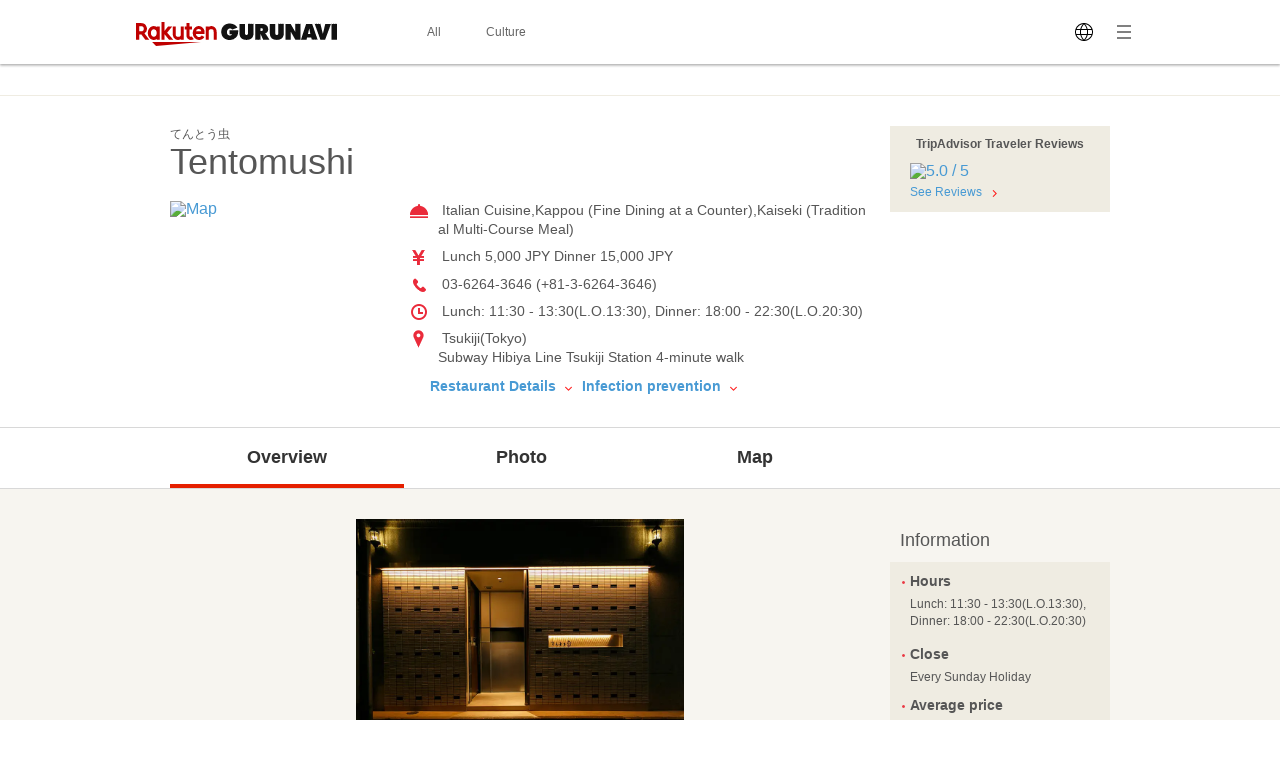

--- FILE ---
content_type: text/html; charset=UTF-8
request_url: https://gurunavi.com/en/ggu6200/rst/
body_size: 111393
content:
<!DOCTYPE html>
<html lang="en">
<head>
<meta charset="UTF-8" /><script type="text/javascript">(window.NREUM||(NREUM={})).init={privacy:{cookies_enabled:true},ajax:{deny_list:["bam.nr-data.net"]},feature_flags:["soft_nav"]};(window.NREUM||(NREUM={})).loader_config={xpid:"VgAFVl9QCBAFUlFbBQUAVlA=",licenseKey:"NRBR-15c34d1f80f686b86e4",applicationID:"560924704",browserID:"863663546"};;/*! For license information please see nr-loader-full-1.308.0.min.js.LICENSE.txt */
(()=>{var e,t,r={384:(e,t,r)=>{"use strict";r.d(t,{NT:()=>a,US:()=>u,Zm:()=>o,bQ:()=>d,dV:()=>c,pV:()=>l});var n=r(6154),i=r(1863),s=r(1910);const a={beacon:"bam.nr-data.net",errorBeacon:"bam.nr-data.net"};function o(){return n.gm.NREUM||(n.gm.NREUM={}),void 0===n.gm.newrelic&&(n.gm.newrelic=n.gm.NREUM),n.gm.NREUM}function c(){let e=o();return e.o||(e.o={ST:n.gm.setTimeout,SI:n.gm.setImmediate||n.gm.setInterval,CT:n.gm.clearTimeout,XHR:n.gm.XMLHttpRequest,REQ:n.gm.Request,EV:n.gm.Event,PR:n.gm.Promise,MO:n.gm.MutationObserver,FETCH:n.gm.fetch,WS:n.gm.WebSocket},(0,s.i)(...Object.values(e.o))),e}function d(e,t){let r=o();r.initializedAgents??={},t.initializedAt={ms:(0,i.t)(),date:new Date},r.initializedAgents[e]=t}function u(e,t){o()[e]=t}function l(){return function(){let e=o();const t=e.info||{};e.info={beacon:a.beacon,errorBeacon:a.errorBeacon,...t}}(),function(){let e=o();const t=e.init||{};e.init={...t}}(),c(),function(){let e=o();const t=e.loader_config||{};e.loader_config={...t}}(),o()}},782:(e,t,r)=>{"use strict";r.d(t,{T:()=>n});const n=r(860).K7.pageViewTiming},860:(e,t,r)=>{"use strict";r.d(t,{$J:()=>u,K7:()=>c,P3:()=>d,XX:()=>i,Yy:()=>o,df:()=>s,qY:()=>n,v4:()=>a});const n="events",i="jserrors",s="browser/blobs",a="rum",o="browser/logs",c={ajax:"ajax",genericEvents:"generic_events",jserrors:i,logging:"logging",metrics:"metrics",pageAction:"page_action",pageViewEvent:"page_view_event",pageViewTiming:"page_view_timing",sessionReplay:"session_replay",sessionTrace:"session_trace",softNav:"soft_navigations",spa:"spa"},d={[c.pageViewEvent]:1,[c.pageViewTiming]:2,[c.metrics]:3,[c.jserrors]:4,[c.spa]:5,[c.ajax]:6,[c.sessionTrace]:7,[c.softNav]:8,[c.sessionReplay]:9,[c.logging]:10,[c.genericEvents]:11},u={[c.pageViewEvent]:a,[c.pageViewTiming]:n,[c.ajax]:n,[c.spa]:n,[c.softNav]:n,[c.metrics]:i,[c.jserrors]:i,[c.sessionTrace]:s,[c.sessionReplay]:s,[c.logging]:o,[c.genericEvents]:"ins"}},944:(e,t,r)=>{"use strict";r.d(t,{R:()=>i});var n=r(3241);function i(e,t){"function"==typeof console.debug&&(console.debug("New Relic Warning: https://github.com/newrelic/newrelic-browser-agent/blob/main/docs/warning-codes.md#".concat(e),t),(0,n.W)({agentIdentifier:null,drained:null,type:"data",name:"warn",feature:"warn",data:{code:e,secondary:t}}))}},993:(e,t,r)=>{"use strict";r.d(t,{A$:()=>s,ET:()=>a,TZ:()=>o,p_:()=>i});var n=r(860);const i={ERROR:"ERROR",WARN:"WARN",INFO:"INFO",DEBUG:"DEBUG",TRACE:"TRACE"},s={OFF:0,ERROR:1,WARN:2,INFO:3,DEBUG:4,TRACE:5},a="log",o=n.K7.logging},1541:(e,t,r)=>{"use strict";r.d(t,{U:()=>i,f:()=>n});const n={MFE:"MFE",BA:"BA"};function i(e,t){if(2!==t?.harvestEndpointVersion)return{};const r=t.agentRef.runtime.appMetadata.agents[0].entityGuid;return e?{"source.id":e.id,"source.name":e.name,"source.type":e.type,"parent.id":e.parent?.id||r,"parent.type":e.parent?.type||n.BA}:{"entity.guid":r,appId:t.agentRef.info.applicationID}}},1687:(e,t,r)=>{"use strict";r.d(t,{Ak:()=>d,Ze:()=>h,x3:()=>u});var n=r(3241),i=r(7836),s=r(3606),a=r(860),o=r(2646);const c={};function d(e,t){const r={staged:!1,priority:a.P3[t]||0};l(e),c[e].get(t)||c[e].set(t,r)}function u(e,t){e&&c[e]&&(c[e].get(t)&&c[e].delete(t),p(e,t,!1),c[e].size&&f(e))}function l(e){if(!e)throw new Error("agentIdentifier required");c[e]||(c[e]=new Map)}function h(e="",t="feature",r=!1){if(l(e),!e||!c[e].get(t)||r)return p(e,t);c[e].get(t).staged=!0,f(e)}function f(e){const t=Array.from(c[e]);t.every(([e,t])=>t.staged)&&(t.sort((e,t)=>e[1].priority-t[1].priority),t.forEach(([t])=>{c[e].delete(t),p(e,t)}))}function p(e,t,r=!0){const a=e?i.ee.get(e):i.ee,c=s.i.handlers;if(!a.aborted&&a.backlog&&c){if((0,n.W)({agentIdentifier:e,type:"lifecycle",name:"drain",feature:t}),r){const e=a.backlog[t],r=c[t];if(r){for(let t=0;e&&t<e.length;++t)g(e[t],r);Object.entries(r).forEach(([e,t])=>{Object.values(t||{}).forEach(t=>{t[0]?.on&&t[0]?.context()instanceof o.y&&t[0].on(e,t[1])})})}}a.isolatedBacklog||delete c[t],a.backlog[t]=null,a.emit("drain-"+t,[])}}function g(e,t){var r=e[1];Object.values(t[r]||{}).forEach(t=>{var r=e[0];if(t[0]===r){var n=t[1],i=e[3],s=e[2];n.apply(i,s)}})}},1738:(e,t,r)=>{"use strict";r.d(t,{U:()=>f,Y:()=>h});var n=r(3241),i=r(9908),s=r(1863),a=r(944),o=r(5701),c=r(3969),d=r(8362),u=r(860),l=r(4261);function h(e,t,r,s){const h=s||r;!h||h[e]&&h[e]!==d.d.prototype[e]||(h[e]=function(){(0,i.p)(c.xV,["API/"+e+"/called"],void 0,u.K7.metrics,r.ee),(0,n.W)({agentIdentifier:r.agentIdentifier,drained:!!o.B?.[r.agentIdentifier],type:"data",name:"api",feature:l.Pl+e,data:{}});try{return t.apply(this,arguments)}catch(e){(0,a.R)(23,e)}})}function f(e,t,r,n,a){const o=e.info;null===r?delete o.jsAttributes[t]:o.jsAttributes[t]=r,(a||null===r)&&(0,i.p)(l.Pl+n,[(0,s.t)(),t,r],void 0,"session",e.ee)}},1741:(e,t,r)=>{"use strict";r.d(t,{W:()=>s});var n=r(944),i=r(4261);class s{#e(e,...t){if(this[e]!==s.prototype[e])return this[e](...t);(0,n.R)(35,e)}addPageAction(e,t){return this.#e(i.hG,e,t)}register(e){return this.#e(i.eY,e)}recordCustomEvent(e,t){return this.#e(i.fF,e,t)}setPageViewName(e,t){return this.#e(i.Fw,e,t)}setCustomAttribute(e,t,r){return this.#e(i.cD,e,t,r)}noticeError(e,t){return this.#e(i.o5,e,t)}setUserId(e,t=!1){return this.#e(i.Dl,e,t)}setApplicationVersion(e){return this.#e(i.nb,e)}setErrorHandler(e){return this.#e(i.bt,e)}addRelease(e,t){return this.#e(i.k6,e,t)}log(e,t){return this.#e(i.$9,e,t)}start(){return this.#e(i.d3)}finished(e){return this.#e(i.BL,e)}recordReplay(){return this.#e(i.CH)}pauseReplay(){return this.#e(i.Tb)}addToTrace(e){return this.#e(i.U2,e)}setCurrentRouteName(e){return this.#e(i.PA,e)}interaction(e){return this.#e(i.dT,e)}wrapLogger(e,t,r){return this.#e(i.Wb,e,t,r)}measure(e,t){return this.#e(i.V1,e,t)}consent(e){return this.#e(i.Pv,e)}}},1863:(e,t,r)=>{"use strict";function n(){return Math.floor(performance.now())}r.d(t,{t:()=>n})},1910:(e,t,r)=>{"use strict";r.d(t,{i:()=>s});var n=r(944);const i=new Map;function s(...e){return e.every(e=>{if(i.has(e))return i.get(e);const t="function"==typeof e?e.toString():"",r=t.includes("[native code]"),s=t.includes("nrWrapper");return r||s||(0,n.R)(64,e?.name||t),i.set(e,r),r})}},2555:(e,t,r)=>{"use strict";r.d(t,{D:()=>o,f:()=>a});var n=r(384),i=r(8122);const s={beacon:n.NT.beacon,errorBeacon:n.NT.errorBeacon,licenseKey:void 0,applicationID:void 0,sa:void 0,queueTime:void 0,applicationTime:void 0,ttGuid:void 0,user:void 0,account:void 0,product:void 0,extra:void 0,jsAttributes:{},userAttributes:void 0,atts:void 0,transactionName:void 0,tNamePlain:void 0};function a(e){try{return!!e.licenseKey&&!!e.errorBeacon&&!!e.applicationID}catch(e){return!1}}const o=e=>(0,i.a)(e,s)},2614:(e,t,r)=>{"use strict";r.d(t,{BB:()=>a,H3:()=>n,g:()=>d,iL:()=>c,tS:()=>o,uh:()=>i,wk:()=>s});const n="NRBA",i="SESSION",s=144e5,a=18e5,o={STARTED:"session-started",PAUSE:"session-pause",RESET:"session-reset",RESUME:"session-resume",UPDATE:"session-update"},c={SAME_TAB:"same-tab",CROSS_TAB:"cross-tab"},d={OFF:0,FULL:1,ERROR:2}},2646:(e,t,r)=>{"use strict";r.d(t,{y:()=>n});class n{constructor(e){this.contextId=e}}},2843:(e,t,r)=>{"use strict";r.d(t,{G:()=>s,u:()=>i});var n=r(3878);function i(e,t=!1,r,i){(0,n.DD)("visibilitychange",function(){if(t)return void("hidden"===document.visibilityState&&e());e(document.visibilityState)},r,i)}function s(e,t,r){(0,n.sp)("pagehide",e,t,r)}},3241:(e,t,r)=>{"use strict";r.d(t,{W:()=>s});var n=r(6154);const i="newrelic";function s(e={}){try{n.gm.dispatchEvent(new CustomEvent(i,{detail:e}))}catch(e){}}},3304:(e,t,r)=>{"use strict";r.d(t,{A:()=>s});var n=r(7836);const i=()=>{const e=new WeakSet;return(t,r)=>{if("object"==typeof r&&null!==r){if(e.has(r))return;e.add(r)}return r}};function s(e){try{return JSON.stringify(e,i())??""}catch(e){try{n.ee.emit("internal-error",[e])}catch(e){}return""}}},3333:(e,t,r)=>{"use strict";r.d(t,{$v:()=>u,TZ:()=>n,Xh:()=>c,Zp:()=>i,kd:()=>d,mq:()=>o,nf:()=>a,qN:()=>s});const n=r(860).K7.genericEvents,i=["auxclick","click","copy","keydown","paste","scrollend"],s=["focus","blur"],a=4,o=1e3,c=2e3,d=["PageAction","UserAction","BrowserPerformance"],u={RESOURCES:"experimental.resources",REGISTER:"register"}},3434:(e,t,r)=>{"use strict";r.d(t,{Jt:()=>s,YM:()=>d});var n=r(7836),i=r(5607);const s="nr@original:".concat(i.W),a=50;var o=Object.prototype.hasOwnProperty,c=!1;function d(e,t){return e||(e=n.ee),r.inPlace=function(e,t,n,i,s){n||(n="");const a="-"===n.charAt(0);for(let o=0;o<t.length;o++){const c=t[o],d=e[c];l(d)||(e[c]=r(d,a?c+n:n,i,c,s))}},r.flag=s,r;function r(t,r,n,c,d){return l(t)?t:(r||(r=""),nrWrapper[s]=t,function(e,t,r){if(Object.defineProperty&&Object.keys)try{return Object.keys(e).forEach(function(r){Object.defineProperty(t,r,{get:function(){return e[r]},set:function(t){return e[r]=t,t}})}),t}catch(e){u([e],r)}for(var n in e)o.call(e,n)&&(t[n]=e[n])}(t,nrWrapper,e),nrWrapper);function nrWrapper(){var s,o,l,h;let f;try{o=this,s=[...arguments],l="function"==typeof n?n(s,o):n||{}}catch(t){u([t,"",[s,o,c],l],e)}i(r+"start",[s,o,c],l,d);const p=performance.now();let g;try{return h=t.apply(o,s),g=performance.now(),h}catch(e){throw g=performance.now(),i(r+"err",[s,o,e],l,d),f=e,f}finally{const e=g-p,t={start:p,end:g,duration:e,isLongTask:e>=a,methodName:c,thrownError:f};t.isLongTask&&i("long-task",[t,o],l,d),i(r+"end",[s,o,h],l,d)}}}function i(r,n,i,s){if(!c||t){var a=c;c=!0;try{e.emit(r,n,i,t,s)}catch(t){u([t,r,n,i],e)}c=a}}}function u(e,t){t||(t=n.ee);try{t.emit("internal-error",e)}catch(e){}}function l(e){return!(e&&"function"==typeof e&&e.apply&&!e[s])}},3606:(e,t,r)=>{"use strict";r.d(t,{i:()=>s});var n=r(9908);s.on=a;var i=s.handlers={};function s(e,t,r,s){a(s||n.d,i,e,t,r)}function a(e,t,r,i,s){s||(s="feature"),e||(e=n.d);var a=t[s]=t[s]||{};(a[r]=a[r]||[]).push([e,i])}},3738:(e,t,r)=>{"use strict";r.d(t,{He:()=>i,Kp:()=>o,Lc:()=>d,Rz:()=>u,TZ:()=>n,bD:()=>s,d3:()=>a,jx:()=>l,sl:()=>h,uP:()=>c});const n=r(860).K7.sessionTrace,i="bstResource",s="resource",a="-start",o="-end",c="fn"+a,d="fn"+o,u="pushState",l=1e3,h=3e4},3785:(e,t,r)=>{"use strict";r.d(t,{R:()=>c,b:()=>d});var n=r(9908),i=r(1863),s=r(860),a=r(3969),o=r(993);function c(e,t,r={},c=o.p_.INFO,d=!0,u,l=(0,i.t)()){(0,n.p)(a.xV,["API/logging/".concat(c.toLowerCase(),"/called")],void 0,s.K7.metrics,e),(0,n.p)(o.ET,[l,t,r,c,d,u],void 0,s.K7.logging,e)}function d(e){return"string"==typeof e&&Object.values(o.p_).some(t=>t===e.toUpperCase().trim())}},3878:(e,t,r)=>{"use strict";function n(e,t){return{capture:e,passive:!1,signal:t}}function i(e,t,r=!1,i){window.addEventListener(e,t,n(r,i))}function s(e,t,r=!1,i){document.addEventListener(e,t,n(r,i))}r.d(t,{DD:()=>s,jT:()=>n,sp:()=>i})},3969:(e,t,r)=>{"use strict";r.d(t,{TZ:()=>n,XG:()=>o,rs:()=>i,xV:()=>a,z_:()=>s});const n=r(860).K7.metrics,i="sm",s="cm",a="storeSupportabilityMetrics",o="storeEventMetrics"},4234:(e,t,r)=>{"use strict";r.d(t,{W:()=>s});var n=r(7836),i=r(1687);class s{constructor(e,t){this.agentIdentifier=e,this.ee=n.ee.get(e),this.featureName=t,this.blocked=!1}deregisterDrain(){(0,i.x3)(this.agentIdentifier,this.featureName)}}},4261:(e,t,r)=>{"use strict";r.d(t,{$9:()=>d,BL:()=>o,CH:()=>f,Dl:()=>w,Fw:()=>y,PA:()=>m,Pl:()=>n,Pv:()=>T,Tb:()=>l,U2:()=>s,V1:()=>E,Wb:()=>x,bt:()=>b,cD:()=>v,d3:()=>R,dT:()=>c,eY:()=>p,fF:()=>h,hG:()=>i,k6:()=>a,nb:()=>g,o5:()=>u});const n="api-",i="addPageAction",s="addToTrace",a="addRelease",o="finished",c="interaction",d="log",u="noticeError",l="pauseReplay",h="recordCustomEvent",f="recordReplay",p="register",g="setApplicationVersion",m="setCurrentRouteName",v="setCustomAttribute",b="setErrorHandler",y="setPageViewName",w="setUserId",R="start",x="wrapLogger",E="measure",T="consent"},5205:(e,t,r)=>{"use strict";r.d(t,{j:()=>S});var n=r(384),i=r(1741);var s=r(2555),a=r(3333);const o=e=>{if(!e||"string"!=typeof e)return!1;try{document.createDocumentFragment().querySelector(e)}catch{return!1}return!0};var c=r(2614),d=r(944),u=r(8122);const l="[data-nr-mask]",h=e=>(0,u.a)(e,(()=>{const e={feature_flags:[],experimental:{allow_registered_children:!1,resources:!1},mask_selector:"*",block_selector:"[data-nr-block]",mask_input_options:{color:!1,date:!1,"datetime-local":!1,email:!1,month:!1,number:!1,range:!1,search:!1,tel:!1,text:!1,time:!1,url:!1,week:!1,textarea:!1,select:!1,password:!0}};return{ajax:{deny_list:void 0,block_internal:!0,enabled:!0,autoStart:!0},api:{get allow_registered_children(){return e.feature_flags.includes(a.$v.REGISTER)||e.experimental.allow_registered_children},set allow_registered_children(t){e.experimental.allow_registered_children=t},duplicate_registered_data:!1},browser_consent_mode:{enabled:!1},distributed_tracing:{enabled:void 0,exclude_newrelic_header:void 0,cors_use_newrelic_header:void 0,cors_use_tracecontext_headers:void 0,allowed_origins:void 0},get feature_flags(){return e.feature_flags},set feature_flags(t){e.feature_flags=t},generic_events:{enabled:!0,autoStart:!0},harvest:{interval:30},jserrors:{enabled:!0,autoStart:!0},logging:{enabled:!0,autoStart:!0},metrics:{enabled:!0,autoStart:!0},obfuscate:void 0,page_action:{enabled:!0},page_view_event:{enabled:!0,autoStart:!0},page_view_timing:{enabled:!0,autoStart:!0},performance:{capture_marks:!1,capture_measures:!1,capture_detail:!0,resources:{get enabled(){return e.feature_flags.includes(a.$v.RESOURCES)||e.experimental.resources},set enabled(t){e.experimental.resources=t},asset_types:[],first_party_domains:[],ignore_newrelic:!0}},privacy:{cookies_enabled:!0},proxy:{assets:void 0,beacon:void 0},session:{expiresMs:c.wk,inactiveMs:c.BB},session_replay:{autoStart:!0,enabled:!1,preload:!1,sampling_rate:10,error_sampling_rate:100,collect_fonts:!1,inline_images:!1,fix_stylesheets:!0,mask_all_inputs:!0,get mask_text_selector(){return e.mask_selector},set mask_text_selector(t){o(t)?e.mask_selector="".concat(t,",").concat(l):""===t||null===t?e.mask_selector=l:(0,d.R)(5,t)},get block_class(){return"nr-block"},get ignore_class(){return"nr-ignore"},get mask_text_class(){return"nr-mask"},get block_selector(){return e.block_selector},set block_selector(t){o(t)?e.block_selector+=",".concat(t):""!==t&&(0,d.R)(6,t)},get mask_input_options(){return e.mask_input_options},set mask_input_options(t){t&&"object"==typeof t?e.mask_input_options={...t,password:!0}:(0,d.R)(7,t)}},session_trace:{enabled:!0,autoStart:!0},soft_navigations:{enabled:!0,autoStart:!0},spa:{enabled:!0,autoStart:!0},ssl:void 0,user_actions:{enabled:!0,elementAttributes:["id","className","tagName","type"]}}})());var f=r(6154),p=r(9324);let g=0;const m={buildEnv:p.F3,distMethod:p.Xs,version:p.xv,originTime:f.WN},v={consented:!1},b={appMetadata:{},get consented(){return this.session?.state?.consent||v.consented},set consented(e){v.consented=e},customTransaction:void 0,denyList:void 0,disabled:!1,harvester:void 0,isolatedBacklog:!1,isRecording:!1,loaderType:void 0,maxBytes:3e4,obfuscator:void 0,onerror:void 0,ptid:void 0,releaseIds:{},session:void 0,timeKeeper:void 0,registeredEntities:[],jsAttributesMetadata:{bytes:0},get harvestCount(){return++g}},y=e=>{const t=(0,u.a)(e,b),r=Object.keys(m).reduce((e,t)=>(e[t]={value:m[t],writable:!1,configurable:!0,enumerable:!0},e),{});return Object.defineProperties(t,r)};var w=r(5701);const R=e=>{const t=e.startsWith("http");e+="/",r.p=t?e:"https://"+e};var x=r(7836),E=r(3241);const T={accountID:void 0,trustKey:void 0,agentID:void 0,licenseKey:void 0,applicationID:void 0,xpid:void 0},A=e=>(0,u.a)(e,T),_=new Set;function S(e,t={},r,a){let{init:o,info:c,loader_config:d,runtime:u={},exposed:l=!0}=t;if(!c){const e=(0,n.pV)();o=e.init,c=e.info,d=e.loader_config}e.init=h(o||{}),e.loader_config=A(d||{}),c.jsAttributes??={},f.bv&&(c.jsAttributes.isWorker=!0),e.info=(0,s.D)(c);const p=e.init,g=[c.beacon,c.errorBeacon];_.has(e.agentIdentifier)||(p.proxy.assets&&(R(p.proxy.assets),g.push(p.proxy.assets)),p.proxy.beacon&&g.push(p.proxy.beacon),e.beacons=[...g],function(e){const t=(0,n.pV)();Object.getOwnPropertyNames(i.W.prototype).forEach(r=>{const n=i.W.prototype[r];if("function"!=typeof n||"constructor"===n)return;let s=t[r];e[r]&&!1!==e.exposed&&"micro-agent"!==e.runtime?.loaderType&&(t[r]=(...t)=>{const n=e[r](...t);return s?s(...t):n})})}(e),(0,n.US)("activatedFeatures",w.B)),u.denyList=[...p.ajax.deny_list||[],...p.ajax.block_internal?g:[]],u.ptid=e.agentIdentifier,u.loaderType=r,e.runtime=y(u),_.has(e.agentIdentifier)||(e.ee=x.ee.get(e.agentIdentifier),e.exposed=l,(0,E.W)({agentIdentifier:e.agentIdentifier,drained:!!w.B?.[e.agentIdentifier],type:"lifecycle",name:"initialize",feature:void 0,data:e.config})),_.add(e.agentIdentifier)}},5270:(e,t,r)=>{"use strict";r.d(t,{Aw:()=>a,SR:()=>s,rF:()=>o});var n=r(384),i=r(7767);function s(e){return!!(0,n.dV)().o.MO&&(0,i.V)(e)&&!0===e?.session_trace.enabled}function a(e){return!0===e?.session_replay.preload&&s(e)}function o(e,t){try{if("string"==typeof t?.type){if("password"===t.type.toLowerCase())return"*".repeat(e?.length||0);if(void 0!==t?.dataset?.nrUnmask||t?.classList?.contains("nr-unmask"))return e}}catch(e){}return"string"==typeof e?e.replace(/[\S]/g,"*"):"*".repeat(e?.length||0)}},5289:(e,t,r)=>{"use strict";r.d(t,{GG:()=>a,Qr:()=>c,sB:()=>o});var n=r(3878),i=r(6389);function s(){return"undefined"==typeof document||"complete"===document.readyState}function a(e,t){if(s())return e();const r=(0,i.J)(e),a=setInterval(()=>{s()&&(clearInterval(a),r())},500);(0,n.sp)("load",r,t)}function o(e){if(s())return e();(0,n.DD)("DOMContentLoaded",e)}function c(e){if(s())return e();(0,n.sp)("popstate",e)}},5607:(e,t,r)=>{"use strict";r.d(t,{W:()=>n});const n=(0,r(9566).bz)()},5701:(e,t,r)=>{"use strict";r.d(t,{B:()=>s,t:()=>a});var n=r(3241);const i=new Set,s={};function a(e,t){const r=t.agentIdentifier;s[r]??={},e&&"object"==typeof e&&(i.has(r)||(t.ee.emit("rumresp",[e]),s[r]=e,i.add(r),(0,n.W)({agentIdentifier:r,loaded:!0,drained:!0,type:"lifecycle",name:"load",feature:void 0,data:e})))}},6154:(e,t,r)=>{"use strict";r.d(t,{OF:()=>d,RI:()=>i,WN:()=>h,bv:()=>s,eN:()=>f,gm:()=>a,lR:()=>l,m:()=>c,mw:()=>o,sb:()=>u});var n=r(1863);const i="undefined"!=typeof window&&!!window.document,s="undefined"!=typeof WorkerGlobalScope&&("undefined"!=typeof self&&self instanceof WorkerGlobalScope&&self.navigator instanceof WorkerNavigator||"undefined"!=typeof globalThis&&globalThis instanceof WorkerGlobalScope&&globalThis.navigator instanceof WorkerNavigator),a=i?window:"undefined"!=typeof WorkerGlobalScope&&("undefined"!=typeof self&&self instanceof WorkerGlobalScope&&self||"undefined"!=typeof globalThis&&globalThis instanceof WorkerGlobalScope&&globalThis),o=Boolean("hidden"===a?.document?.visibilityState),c=""+a?.location,d=/iPad|iPhone|iPod/.test(a.navigator?.userAgent),u=d&&"undefined"==typeof SharedWorker,l=(()=>{const e=a.navigator?.userAgent?.match(/Firefox[/\s](\d+\.\d+)/);return Array.isArray(e)&&e.length>=2?+e[1]:0})(),h=Date.now()-(0,n.t)(),f=()=>"undefined"!=typeof PerformanceNavigationTiming&&a?.performance?.getEntriesByType("navigation")?.[0]?.responseStart},6344:(e,t,r)=>{"use strict";r.d(t,{BB:()=>u,Qb:()=>l,TZ:()=>i,Ug:()=>a,Vh:()=>s,_s:()=>o,bc:()=>d,yP:()=>c});var n=r(2614);const i=r(860).K7.sessionReplay,s="errorDuringReplay",a=.12,o={DomContentLoaded:0,Load:1,FullSnapshot:2,IncrementalSnapshot:3,Meta:4,Custom:5},c={[n.g.ERROR]:15e3,[n.g.FULL]:3e5,[n.g.OFF]:0},d={RESET:{message:"Session was reset",sm:"Reset"},IMPORT:{message:"Recorder failed to import",sm:"Import"},TOO_MANY:{message:"429: Too Many Requests",sm:"Too-Many"},TOO_BIG:{message:"Payload was too large",sm:"Too-Big"},CROSS_TAB:{message:"Session Entity was set to OFF on another tab",sm:"Cross-Tab"},ENTITLEMENTS:{message:"Session Replay is not allowed and will not be started",sm:"Entitlement"}},u=5e3,l={API:"api",RESUME:"resume",SWITCH_TO_FULL:"switchToFull",INITIALIZE:"initialize",PRELOAD:"preload"}},6389:(e,t,r)=>{"use strict";function n(e,t=500,r={}){const n=r?.leading||!1;let i;return(...r)=>{n&&void 0===i&&(e.apply(this,r),i=setTimeout(()=>{i=clearTimeout(i)},t)),n||(clearTimeout(i),i=setTimeout(()=>{e.apply(this,r)},t))}}function i(e){let t=!1;return(...r)=>{t||(t=!0,e.apply(this,r))}}r.d(t,{J:()=>i,s:()=>n})},6630:(e,t,r)=>{"use strict";r.d(t,{T:()=>n});const n=r(860).K7.pageViewEvent},6774:(e,t,r)=>{"use strict";r.d(t,{T:()=>n});const n=r(860).K7.jserrors},7295:(e,t,r)=>{"use strict";r.d(t,{Xv:()=>a,gX:()=>i,iW:()=>s});var n=[];function i(e){if(!e||s(e))return!1;if(0===n.length)return!0;if("*"===n[0].hostname)return!1;for(var t=0;t<n.length;t++){var r=n[t];if(r.hostname.test(e.hostname)&&r.pathname.test(e.pathname))return!1}return!0}function s(e){return void 0===e.hostname}function a(e){if(n=[],e&&e.length)for(var t=0;t<e.length;t++){let r=e[t];if(!r)continue;if("*"===r)return void(n=[{hostname:"*"}]);0===r.indexOf("http://")?r=r.substring(7):0===r.indexOf("https://")&&(r=r.substring(8));const i=r.indexOf("/");let s,a;i>0?(s=r.substring(0,i),a=r.substring(i)):(s=r,a="*");let[c]=s.split(":");n.push({hostname:o(c),pathname:o(a,!0)})}}function o(e,t=!1){const r=e.replace(/[.+?^${}()|[\]\\]/g,e=>"\\"+e).replace(/\*/g,".*?");return new RegExp((t?"^":"")+r+"$")}},7485:(e,t,r)=>{"use strict";r.d(t,{D:()=>i});var n=r(6154);function i(e){if(0===(e||"").indexOf("data:"))return{protocol:"data"};try{const t=new URL(e,location.href),r={port:t.port,hostname:t.hostname,pathname:t.pathname,search:t.search,protocol:t.protocol.slice(0,t.protocol.indexOf(":")),sameOrigin:t.protocol===n.gm?.location?.protocol&&t.host===n.gm?.location?.host};return r.port&&""!==r.port||("http:"===t.protocol&&(r.port="80"),"https:"===t.protocol&&(r.port="443")),r.pathname&&""!==r.pathname?r.pathname.startsWith("/")||(r.pathname="/".concat(r.pathname)):r.pathname="/",r}catch(e){return{}}}},7699:(e,t,r)=>{"use strict";r.d(t,{It:()=>s,KC:()=>o,No:()=>i,qh:()=>a});var n=r(860);const i=16e3,s=1e6,a="SESSION_ERROR",o={[n.K7.logging]:!0,[n.K7.genericEvents]:!1,[n.K7.jserrors]:!1,[n.K7.ajax]:!1}},7767:(e,t,r)=>{"use strict";r.d(t,{V:()=>i});var n=r(6154);const i=e=>n.RI&&!0===e?.privacy.cookies_enabled},7836:(e,t,r)=>{"use strict";r.d(t,{P:()=>o,ee:()=>c});var n=r(384),i=r(8990),s=r(2646),a=r(5607);const o="nr@context:".concat(a.W),c=function e(t,r){var n={},a={},u={},l=!1;try{l=16===r.length&&d.initializedAgents?.[r]?.runtime.isolatedBacklog}catch(e){}var h={on:p,addEventListener:p,removeEventListener:function(e,t){var r=n[e];if(!r)return;for(var i=0;i<r.length;i++)r[i]===t&&r.splice(i,1)},emit:function(e,r,n,i,s){!1!==s&&(s=!0);if(c.aborted&&!i)return;t&&s&&t.emit(e,r,n);var o=f(n);g(e).forEach(e=>{e.apply(o,r)});var d=v()[a[e]];d&&d.push([h,e,r,o]);return o},get:m,listeners:g,context:f,buffer:function(e,t){const r=v();if(t=t||"feature",h.aborted)return;Object.entries(e||{}).forEach(([e,n])=>{a[n]=t,t in r||(r[t]=[])})},abort:function(){h._aborted=!0,Object.keys(h.backlog).forEach(e=>{delete h.backlog[e]})},isBuffering:function(e){return!!v()[a[e]]},debugId:r,backlog:l?{}:t&&"object"==typeof t.backlog?t.backlog:{},isolatedBacklog:l};return Object.defineProperty(h,"aborted",{get:()=>{let e=h._aborted||!1;return e||(t&&(e=t.aborted),e)}}),h;function f(e){return e&&e instanceof s.y?e:e?(0,i.I)(e,o,()=>new s.y(o)):new s.y(o)}function p(e,t){n[e]=g(e).concat(t)}function g(e){return n[e]||[]}function m(t){return u[t]=u[t]||e(h,t)}function v(){return h.backlog}}(void 0,"globalEE"),d=(0,n.Zm)();d.ee||(d.ee=c)},8122:(e,t,r)=>{"use strict";r.d(t,{a:()=>i});var n=r(944);function i(e,t){try{if(!e||"object"!=typeof e)return(0,n.R)(3);if(!t||"object"!=typeof t)return(0,n.R)(4);const r=Object.create(Object.getPrototypeOf(t),Object.getOwnPropertyDescriptors(t)),s=0===Object.keys(r).length?e:r;for(let a in s)if(void 0!==e[a])try{if(null===e[a]){r[a]=null;continue}Array.isArray(e[a])&&Array.isArray(t[a])?r[a]=Array.from(new Set([...e[a],...t[a]])):"object"==typeof e[a]&&"object"==typeof t[a]?r[a]=i(e[a],t[a]):r[a]=e[a]}catch(e){r[a]||(0,n.R)(1,e)}return r}catch(e){(0,n.R)(2,e)}}},8139:(e,t,r)=>{"use strict";r.d(t,{u:()=>h});var n=r(7836),i=r(3434),s=r(8990),a=r(6154);const o={},c=a.gm.XMLHttpRequest,d="addEventListener",u="removeEventListener",l="nr@wrapped:".concat(n.P);function h(e){var t=function(e){return(e||n.ee).get("events")}(e);if(o[t.debugId]++)return t;o[t.debugId]=1;var r=(0,i.YM)(t,!0);function h(e){r.inPlace(e,[d,u],"-",p)}function p(e,t){return e[1]}return"getPrototypeOf"in Object&&(a.RI&&f(document,h),c&&f(c.prototype,h),f(a.gm,h)),t.on(d+"-start",function(e,t){var n=e[1];if(null!==n&&("function"==typeof n||"object"==typeof n)&&"newrelic"!==e[0]){var i=(0,s.I)(n,l,function(){var e={object:function(){if("function"!=typeof n.handleEvent)return;return n.handleEvent.apply(n,arguments)},function:n}[typeof n];return e?r(e,"fn-",null,e.name||"anonymous"):n});this.wrapped=e[1]=i}}),t.on(u+"-start",function(e){e[1]=this.wrapped||e[1]}),t}function f(e,t,...r){let n=e;for(;"object"==typeof n&&!Object.prototype.hasOwnProperty.call(n,d);)n=Object.getPrototypeOf(n);n&&t(n,...r)}},8362:(e,t,r)=>{"use strict";r.d(t,{d:()=>s});var n=r(9566),i=r(1741);class s extends i.W{agentIdentifier=(0,n.LA)(16)}},8374:(e,t,r)=>{r.nc=(()=>{try{return document?.currentScript?.nonce}catch(e){}return""})()},8990:(e,t,r)=>{"use strict";r.d(t,{I:()=>i});var n=Object.prototype.hasOwnProperty;function i(e,t,r){if(n.call(e,t))return e[t];var i=r();if(Object.defineProperty&&Object.keys)try{return Object.defineProperty(e,t,{value:i,writable:!0,enumerable:!1}),i}catch(e){}return e[t]=i,i}},9119:(e,t,r)=>{"use strict";r.d(t,{L:()=>s});var n=/([^?#]*)[^#]*(#[^?]*|$).*/,i=/([^?#]*)().*/;function s(e,t){return e?e.replace(t?n:i,"$1$2"):e}},9300:(e,t,r)=>{"use strict";r.d(t,{T:()=>n});const n=r(860).K7.ajax},9324:(e,t,r)=>{"use strict";r.d(t,{AJ:()=>a,F3:()=>i,Xs:()=>s,Yq:()=>o,xv:()=>n});const n="1.308.0",i="PROD",s="CDN",a="@newrelic/rrweb",o="1.0.1"},9566:(e,t,r)=>{"use strict";r.d(t,{LA:()=>o,ZF:()=>c,bz:()=>a,el:()=>d});var n=r(6154);const i="xxxxxxxx-xxxx-4xxx-yxxx-xxxxxxxxxxxx";function s(e,t){return e?15&e[t]:16*Math.random()|0}function a(){const e=n.gm?.crypto||n.gm?.msCrypto;let t,r=0;return e&&e.getRandomValues&&(t=e.getRandomValues(new Uint8Array(30))),i.split("").map(e=>"x"===e?s(t,r++).toString(16):"y"===e?(3&s()|8).toString(16):e).join("")}function o(e){const t=n.gm?.crypto||n.gm?.msCrypto;let r,i=0;t&&t.getRandomValues&&(r=t.getRandomValues(new Uint8Array(e)));const a=[];for(var o=0;o<e;o++)a.push(s(r,i++).toString(16));return a.join("")}function c(){return o(16)}function d(){return o(32)}},9908:(e,t,r)=>{"use strict";r.d(t,{d:()=>n,p:()=>i});var n=r(7836).ee.get("handle");function i(e,t,r,i,s){s?(s.buffer([e],i),s.emit(e,t,r)):(n.buffer([e],i),n.emit(e,t,r))}}},n={};function i(e){var t=n[e];if(void 0!==t)return t.exports;var s=n[e]={exports:{}};return r[e](s,s.exports,i),s.exports}i.m=r,i.d=(e,t)=>{for(var r in t)i.o(t,r)&&!i.o(e,r)&&Object.defineProperty(e,r,{enumerable:!0,get:t[r]})},i.f={},i.e=e=>Promise.all(Object.keys(i.f).reduce((t,r)=>(i.f[r](e,t),t),[])),i.u=e=>({95:"nr-full-compressor",222:"nr-full-recorder",891:"nr-full"}[e]+"-1.308.0.min.js"),i.o=(e,t)=>Object.prototype.hasOwnProperty.call(e,t),e={},t="NRBA-1.308.0.PROD:",i.l=(r,n,s,a)=>{if(e[r])e[r].push(n);else{var o,c;if(void 0!==s)for(var d=document.getElementsByTagName("script"),u=0;u<d.length;u++){var l=d[u];if(l.getAttribute("src")==r||l.getAttribute("data-webpack")==t+s){o=l;break}}if(!o){c=!0;var h={891:"sha512-fcveNDcpRQS9OweGhN4uJe88Qmg+EVyH6j/wngwL2Le0m7LYyz7q+JDx7KBxsdDF4TaPVsSmHg12T3pHwdLa7w==",222:"sha512-O8ZzdvgB4fRyt7k2Qrr4STpR+tCA2mcQEig6/dP3rRy9uEx1CTKQ6cQ7Src0361y7xS434ua+zIPo265ZpjlEg==",95:"sha512-jDWejat/6/UDex/9XjYoPPmpMPuEvBCSuCg/0tnihjbn5bh9mP3An0NzFV9T5Tc+3kKhaXaZA8UIKPAanD2+Gw=="};(o=document.createElement("script")).charset="utf-8",i.nc&&o.setAttribute("nonce",i.nc),o.setAttribute("data-webpack",t+s),o.src=r,0!==o.src.indexOf(window.location.origin+"/")&&(o.crossOrigin="anonymous"),h[a]&&(o.integrity=h[a])}e[r]=[n];var f=(t,n)=>{o.onerror=o.onload=null,clearTimeout(p);var i=e[r];if(delete e[r],o.parentNode&&o.parentNode.removeChild(o),i&&i.forEach(e=>e(n)),t)return t(n)},p=setTimeout(f.bind(null,void 0,{type:"timeout",target:o}),12e4);o.onerror=f.bind(null,o.onerror),o.onload=f.bind(null,o.onload),c&&document.head.appendChild(o)}},i.r=e=>{"undefined"!=typeof Symbol&&Symbol.toStringTag&&Object.defineProperty(e,Symbol.toStringTag,{value:"Module"}),Object.defineProperty(e,"__esModule",{value:!0})},i.p="https://js-agent.newrelic.com/",(()=>{var e={85:0,959:0};i.f.j=(t,r)=>{var n=i.o(e,t)?e[t]:void 0;if(0!==n)if(n)r.push(n[2]);else{var s=new Promise((r,i)=>n=e[t]=[r,i]);r.push(n[2]=s);var a=i.p+i.u(t),o=new Error;i.l(a,r=>{if(i.o(e,t)&&(0!==(n=e[t])&&(e[t]=void 0),n)){var s=r&&("load"===r.type?"missing":r.type),a=r&&r.target&&r.target.src;o.message="Loading chunk "+t+" failed: ("+s+": "+a+")",o.name="ChunkLoadError",o.type=s,o.request=a,n[1](o)}},"chunk-"+t,t)}};var t=(t,r)=>{var n,s,[a,o,c]=r,d=0;if(a.some(t=>0!==e[t])){for(n in o)i.o(o,n)&&(i.m[n]=o[n]);if(c)c(i)}for(t&&t(r);d<a.length;d++)s=a[d],i.o(e,s)&&e[s]&&e[s][0](),e[s]=0},r=self["webpackChunk:NRBA-1.308.0.PROD"]=self["webpackChunk:NRBA-1.308.0.PROD"]||[];r.forEach(t.bind(null,0)),r.push=t.bind(null,r.push.bind(r))})(),(()=>{"use strict";i(8374);var e=i(8362),t=i(860);const r=Object.values(t.K7);var n=i(5205);var s=i(9908),a=i(1863),o=i(4261),c=i(1738);var d=i(1687),u=i(4234),l=i(5289),h=i(6154),f=i(944),p=i(5270),g=i(7767),m=i(6389),v=i(7699);class b extends u.W{constructor(e,t){super(e.agentIdentifier,t),this.agentRef=e,this.abortHandler=void 0,this.featAggregate=void 0,this.loadedSuccessfully=void 0,this.onAggregateImported=new Promise(e=>{this.loadedSuccessfully=e}),this.deferred=Promise.resolve(),!1===e.init[this.featureName].autoStart?this.deferred=new Promise((t,r)=>{this.ee.on("manual-start-all",(0,m.J)(()=>{(0,d.Ak)(e.agentIdentifier,this.featureName),t()}))}):(0,d.Ak)(e.agentIdentifier,t)}importAggregator(e,t,r={}){if(this.featAggregate)return;const n=async()=>{let n;await this.deferred;try{if((0,g.V)(e.init)){const{setupAgentSession:t}=await i.e(891).then(i.bind(i,8766));n=t(e)}}catch(e){(0,f.R)(20,e),this.ee.emit("internal-error",[e]),(0,s.p)(v.qh,[e],void 0,this.featureName,this.ee)}try{if(!this.#t(this.featureName,n,e.init))return(0,d.Ze)(this.agentIdentifier,this.featureName),void this.loadedSuccessfully(!1);const{Aggregate:i}=await t();this.featAggregate=new i(e,r),e.runtime.harvester.initializedAggregates.push(this.featAggregate),this.loadedSuccessfully(!0)}catch(e){(0,f.R)(34,e),this.abortHandler?.(),(0,d.Ze)(this.agentIdentifier,this.featureName,!0),this.loadedSuccessfully(!1),this.ee&&this.ee.abort()}};h.RI?(0,l.GG)(()=>n(),!0):n()}#t(e,r,n){if(this.blocked)return!1;switch(e){case t.K7.sessionReplay:return(0,p.SR)(n)&&!!r;case t.K7.sessionTrace:return!!r;default:return!0}}}var y=i(6630),w=i(2614),R=i(3241);class x extends b{static featureName=y.T;constructor(e){var t;super(e,y.T),this.setupInspectionEvents(e.agentIdentifier),t=e,(0,c.Y)(o.Fw,function(e,r){"string"==typeof e&&("/"!==e.charAt(0)&&(e="/"+e),t.runtime.customTransaction=(r||"http://custom.transaction")+e,(0,s.p)(o.Pl+o.Fw,[(0,a.t)()],void 0,void 0,t.ee))},t),this.importAggregator(e,()=>i.e(891).then(i.bind(i,3718)))}setupInspectionEvents(e){const t=(t,r)=>{t&&(0,R.W)({agentIdentifier:e,timeStamp:t.timeStamp,loaded:"complete"===t.target.readyState,type:"window",name:r,data:t.target.location+""})};(0,l.sB)(e=>{t(e,"DOMContentLoaded")}),(0,l.GG)(e=>{t(e,"load")}),(0,l.Qr)(e=>{t(e,"navigate")}),this.ee.on(w.tS.UPDATE,(t,r)=>{(0,R.W)({agentIdentifier:e,type:"lifecycle",name:"session",data:r})})}}var E=i(384);class T extends e.d{constructor(e){var t;(super(),h.gm)?(this.features={},(0,E.bQ)(this.agentIdentifier,this),this.desiredFeatures=new Set(e.features||[]),this.desiredFeatures.add(x),(0,n.j)(this,e,e.loaderType||"agent"),t=this,(0,c.Y)(o.cD,function(e,r,n=!1){if("string"==typeof e){if(["string","number","boolean"].includes(typeof r)||null===r)return(0,c.U)(t,e,r,o.cD,n);(0,f.R)(40,typeof r)}else(0,f.R)(39,typeof e)},t),function(e){(0,c.Y)(o.Dl,function(t,r=!1){if("string"!=typeof t&&null!==t)return void(0,f.R)(41,typeof t);const n=e.info.jsAttributes["enduser.id"];r&&null!=n&&n!==t?(0,s.p)(o.Pl+"setUserIdAndResetSession",[t],void 0,"session",e.ee):(0,c.U)(e,"enduser.id",t,o.Dl,!0)},e)}(this),function(e){(0,c.Y)(o.nb,function(t){if("string"==typeof t||null===t)return(0,c.U)(e,"application.version",t,o.nb,!1);(0,f.R)(42,typeof t)},e)}(this),function(e){(0,c.Y)(o.d3,function(){e.ee.emit("manual-start-all")},e)}(this),function(e){(0,c.Y)(o.Pv,function(t=!0){if("boolean"==typeof t){if((0,s.p)(o.Pl+o.Pv,[t],void 0,"session",e.ee),e.runtime.consented=t,t){const t=e.features.page_view_event;t.onAggregateImported.then(e=>{const r=t.featAggregate;e&&!r.sentRum&&r.sendRum()})}}else(0,f.R)(65,typeof t)},e)}(this),this.run()):(0,f.R)(21)}get config(){return{info:this.info,init:this.init,loader_config:this.loader_config,runtime:this.runtime}}get api(){return this}run(){try{const e=function(e){const t={};return r.forEach(r=>{t[r]=!!e[r]?.enabled}),t}(this.init),n=[...this.desiredFeatures];n.sort((e,r)=>t.P3[e.featureName]-t.P3[r.featureName]),n.forEach(r=>{if(!e[r.featureName]&&r.featureName!==t.K7.pageViewEvent)return;if(r.featureName===t.K7.spa)return void(0,f.R)(67);const n=function(e){switch(e){case t.K7.ajax:return[t.K7.jserrors];case t.K7.sessionTrace:return[t.K7.ajax,t.K7.pageViewEvent];case t.K7.sessionReplay:return[t.K7.sessionTrace];case t.K7.pageViewTiming:return[t.K7.pageViewEvent];default:return[]}}(r.featureName).filter(e=>!(e in this.features));n.length>0&&(0,f.R)(36,{targetFeature:r.featureName,missingDependencies:n}),this.features[r.featureName]=new r(this)})}catch(e){(0,f.R)(22,e);for(const e in this.features)this.features[e].abortHandler?.();const t=(0,E.Zm)();delete t.initializedAgents[this.agentIdentifier]?.features,delete this.sharedAggregator;return t.ee.get(this.agentIdentifier).abort(),!1}}}var A=i(2843),_=i(782);class S extends b{static featureName=_.T;constructor(e){super(e,_.T),h.RI&&((0,A.u)(()=>(0,s.p)("docHidden",[(0,a.t)()],void 0,_.T,this.ee),!0),(0,A.G)(()=>(0,s.p)("winPagehide",[(0,a.t)()],void 0,_.T,this.ee)),this.importAggregator(e,()=>i.e(891).then(i.bind(i,9018))))}}var O=i(3969);class I extends b{static featureName=O.TZ;constructor(e){super(e,O.TZ),h.RI&&document.addEventListener("securitypolicyviolation",e=>{(0,s.p)(O.xV,["Generic/CSPViolation/Detected"],void 0,this.featureName,this.ee)}),this.importAggregator(e,()=>i.e(891).then(i.bind(i,6555)))}}var P=i(6774),k=i(3878),N=i(3304);class D{constructor(e,t,r,n,i){this.name="UncaughtError",this.message="string"==typeof e?e:(0,N.A)(e),this.sourceURL=t,this.line=r,this.column=n,this.__newrelic=i}}function j(e){return M(e)?e:new D(void 0!==e?.message?e.message:e,e?.filename||e?.sourceURL,e?.lineno||e?.line,e?.colno||e?.col,e?.__newrelic,e?.cause)}function C(e){const t="Unhandled Promise Rejection: ";if(!e?.reason)return;if(M(e.reason)){try{e.reason.message.startsWith(t)||(e.reason.message=t+e.reason.message)}catch(e){}return j(e.reason)}const r=j(e.reason);return(r.message||"").startsWith(t)||(r.message=t+r.message),r}function L(e){if(e.error instanceof SyntaxError&&!/:\d+$/.test(e.error.stack?.trim())){const t=new D(e.message,e.filename,e.lineno,e.colno,e.error.__newrelic,e.cause);return t.name=SyntaxError.name,t}return M(e.error)?e.error:j(e)}function M(e){return e instanceof Error&&!!e.stack}function B(e,r,n,i,o=(0,a.t)()){"string"==typeof e&&(e=new Error(e)),(0,s.p)("err",[e,o,!1,r,n.runtime.isRecording,void 0,i],void 0,t.K7.jserrors,n.ee),(0,s.p)("uaErr",[],void 0,t.K7.genericEvents,n.ee)}var H=i(1541),K=i(993),W=i(3785);function U(e,{customAttributes:t={},level:r=K.p_.INFO}={},n,i,s=(0,a.t)()){(0,W.R)(n.ee,e,t,r,!1,i,s)}function F(e,r,n,i,c=(0,a.t)()){(0,s.p)(o.Pl+o.hG,[c,e,r,i],void 0,t.K7.genericEvents,n.ee)}function V(e,r,n,i,c=(0,a.t)()){const{start:d,end:u,customAttributes:l}=r||{},h={customAttributes:l||{}};if("object"!=typeof h.customAttributes||"string"!=typeof e||0===e.length)return void(0,f.R)(57);const p=(e,t)=>null==e?t:"number"==typeof e?e:e instanceof PerformanceMark?e.startTime:Number.NaN;if(h.start=p(d,0),h.end=p(u,c),Number.isNaN(h.start)||Number.isNaN(h.end))(0,f.R)(57);else{if(h.duration=h.end-h.start,!(h.duration<0))return(0,s.p)(o.Pl+o.V1,[h,e,i],void 0,t.K7.genericEvents,n.ee),h;(0,f.R)(58)}}function z(e,r={},n,i,c=(0,a.t)()){(0,s.p)(o.Pl+o.fF,[c,e,r,i],void 0,t.K7.genericEvents,n.ee)}function G(e){(0,c.Y)(o.eY,function(t){return Y(e,t)},e)}function Y(e,r,n){(0,f.R)(54,"newrelic.register"),r||={},r.type=H.f.MFE,r.licenseKey||=e.info.licenseKey,r.blocked=!1,r.parent=n||{},Array.isArray(r.tags)||(r.tags=[]);const i={};r.tags.forEach(e=>{"name"!==e&&"id"!==e&&(i["source.".concat(e)]=!0)}),r.isolated??=!0;let o=()=>{};const c=e.runtime.registeredEntities;if(!r.isolated){const e=c.find(({metadata:{target:{id:e}}})=>e===r.id&&!r.isolated);if(e)return e}const d=e=>{r.blocked=!0,o=e};function u(e){return"string"==typeof e&&!!e.trim()&&e.trim().length<501||"number"==typeof e}e.init.api.allow_registered_children||d((0,m.J)(()=>(0,f.R)(55))),u(r.id)&&u(r.name)||d((0,m.J)(()=>(0,f.R)(48,r)));const l={addPageAction:(t,n={})=>g(F,[t,{...i,...n},e],r),deregister:()=>{d((0,m.J)(()=>(0,f.R)(68)))},log:(t,n={})=>g(U,[t,{...n,customAttributes:{...i,...n.customAttributes||{}}},e],r),measure:(t,n={})=>g(V,[t,{...n,customAttributes:{...i,...n.customAttributes||{}}},e],r),noticeError:(t,n={})=>g(B,[t,{...i,...n},e],r),register:(t={})=>g(Y,[e,t],l.metadata.target),recordCustomEvent:(t,n={})=>g(z,[t,{...i,...n},e],r),setApplicationVersion:e=>p("application.version",e),setCustomAttribute:(e,t)=>p(e,t),setUserId:e=>p("enduser.id",e),metadata:{customAttributes:i,target:r}},h=()=>(r.blocked&&o(),r.blocked);h()||c.push(l);const p=(e,t)=>{h()||(i[e]=t)},g=(r,n,i)=>{if(h())return;const o=(0,a.t)();(0,s.p)(O.xV,["API/register/".concat(r.name,"/called")],void 0,t.K7.metrics,e.ee);try{if(e.init.api.duplicate_registered_data&&"register"!==r.name){let e=n;if(n[1]instanceof Object){const t={"child.id":i.id,"child.type":i.type};e="customAttributes"in n[1]?[n[0],{...n[1],customAttributes:{...n[1].customAttributes,...t}},...n.slice(2)]:[n[0],{...n[1],...t},...n.slice(2)]}r(...e,void 0,o)}return r(...n,i,o)}catch(e){(0,f.R)(50,e)}};return l}class q extends b{static featureName=P.T;constructor(e){var t;super(e,P.T),t=e,(0,c.Y)(o.o5,(e,r)=>B(e,r,t),t),function(e){(0,c.Y)(o.bt,function(t){e.runtime.onerror=t},e)}(e),function(e){let t=0;(0,c.Y)(o.k6,function(e,r){++t>10||(this.runtime.releaseIds[e.slice(-200)]=(""+r).slice(-200))},e)}(e),G(e);try{this.removeOnAbort=new AbortController}catch(e){}this.ee.on("internal-error",(t,r)=>{this.abortHandler&&(0,s.p)("ierr",[j(t),(0,a.t)(),!0,{},e.runtime.isRecording,r],void 0,this.featureName,this.ee)}),h.gm.addEventListener("unhandledrejection",t=>{this.abortHandler&&(0,s.p)("err",[C(t),(0,a.t)(),!1,{unhandledPromiseRejection:1},e.runtime.isRecording],void 0,this.featureName,this.ee)},(0,k.jT)(!1,this.removeOnAbort?.signal)),h.gm.addEventListener("error",t=>{this.abortHandler&&(0,s.p)("err",[L(t),(0,a.t)(),!1,{},e.runtime.isRecording],void 0,this.featureName,this.ee)},(0,k.jT)(!1,this.removeOnAbort?.signal)),this.abortHandler=this.#r,this.importAggregator(e,()=>i.e(891).then(i.bind(i,2176)))}#r(){this.removeOnAbort?.abort(),this.abortHandler=void 0}}var Z=i(8990);let X=1;function J(e){const t=typeof e;return!e||"object"!==t&&"function"!==t?-1:e===h.gm?0:(0,Z.I)(e,"nr@id",function(){return X++})}function Q(e){if("string"==typeof e&&e.length)return e.length;if("object"==typeof e){if("undefined"!=typeof ArrayBuffer&&e instanceof ArrayBuffer&&e.byteLength)return e.byteLength;if("undefined"!=typeof Blob&&e instanceof Blob&&e.size)return e.size;if(!("undefined"!=typeof FormData&&e instanceof FormData))try{return(0,N.A)(e).length}catch(e){return}}}var ee=i(8139),te=i(7836),re=i(3434);const ne={},ie=["open","send"];function se(e){var t=e||te.ee;const r=function(e){return(e||te.ee).get("xhr")}(t);if(void 0===h.gm.XMLHttpRequest)return r;if(ne[r.debugId]++)return r;ne[r.debugId]=1,(0,ee.u)(t);var n=(0,re.YM)(r),i=h.gm.XMLHttpRequest,s=h.gm.MutationObserver,a=h.gm.Promise,o=h.gm.setInterval,c="readystatechange",d=["onload","onerror","onabort","onloadstart","onloadend","onprogress","ontimeout"],u=[],l=h.gm.XMLHttpRequest=function(e){const t=new i(e),s=r.context(t);try{r.emit("new-xhr",[t],s),t.addEventListener(c,(a=s,function(){var e=this;e.readyState>3&&!a.resolved&&(a.resolved=!0,r.emit("xhr-resolved",[],e)),n.inPlace(e,d,"fn-",y)}),(0,k.jT)(!1))}catch(e){(0,f.R)(15,e);try{r.emit("internal-error",[e])}catch(e){}}var a;return t};function p(e,t){n.inPlace(t,["onreadystatechange"],"fn-",y)}if(function(e,t){for(var r in e)t[r]=e[r]}(i,l),l.prototype=i.prototype,n.inPlace(l.prototype,ie,"-xhr-",y),r.on("send-xhr-start",function(e,t){p(e,t),function(e){u.push(e),s&&(g?g.then(b):o?o(b):(m=-m,v.data=m))}(t)}),r.on("open-xhr-start",p),s){var g=a&&a.resolve();if(!o&&!a){var m=1,v=document.createTextNode(m);new s(b).observe(v,{characterData:!0})}}else t.on("fn-end",function(e){e[0]&&e[0].type===c||b()});function b(){for(var e=0;e<u.length;e++)p(0,u[e]);u.length&&(u=[])}function y(e,t){return t}return r}var ae="fetch-",oe=ae+"body-",ce=["arrayBuffer","blob","json","text","formData"],de=h.gm.Request,ue=h.gm.Response,le="prototype";const he={};function fe(e){const t=function(e){return(e||te.ee).get("fetch")}(e);if(!(de&&ue&&h.gm.fetch))return t;if(he[t.debugId]++)return t;function r(e,r,n){var i=e[r];"function"==typeof i&&(e[r]=function(){var e,r=[...arguments],s={};t.emit(n+"before-start",[r],s),s[te.P]&&s[te.P].dt&&(e=s[te.P].dt);var a=i.apply(this,r);return t.emit(n+"start",[r,e],a),a.then(function(e){return t.emit(n+"end",[null,e],a),e},function(e){throw t.emit(n+"end",[e],a),e})})}return he[t.debugId]=1,ce.forEach(e=>{r(de[le],e,oe),r(ue[le],e,oe)}),r(h.gm,"fetch",ae),t.on(ae+"end",function(e,r){var n=this;if(r){var i=r.headers.get("content-length");null!==i&&(n.rxSize=i),t.emit(ae+"done",[null,r],n)}else t.emit(ae+"done",[e],n)}),t}var pe=i(7485),ge=i(9566);class me{constructor(e){this.agentRef=e}generateTracePayload(e){const t=this.agentRef.loader_config;if(!this.shouldGenerateTrace(e)||!t)return null;var r=(t.accountID||"").toString()||null,n=(t.agentID||"").toString()||null,i=(t.trustKey||"").toString()||null;if(!r||!n)return null;var s=(0,ge.ZF)(),a=(0,ge.el)(),o=Date.now(),c={spanId:s,traceId:a,timestamp:o};return(e.sameOrigin||this.isAllowedOrigin(e)&&this.useTraceContextHeadersForCors())&&(c.traceContextParentHeader=this.generateTraceContextParentHeader(s,a),c.traceContextStateHeader=this.generateTraceContextStateHeader(s,o,r,n,i)),(e.sameOrigin&&!this.excludeNewrelicHeader()||!e.sameOrigin&&this.isAllowedOrigin(e)&&this.useNewrelicHeaderForCors())&&(c.newrelicHeader=this.generateTraceHeader(s,a,o,r,n,i)),c}generateTraceContextParentHeader(e,t){return"00-"+t+"-"+e+"-01"}generateTraceContextStateHeader(e,t,r,n,i){return i+"@nr=0-1-"+r+"-"+n+"-"+e+"----"+t}generateTraceHeader(e,t,r,n,i,s){if(!("function"==typeof h.gm?.btoa))return null;var a={v:[0,1],d:{ty:"Browser",ac:n,ap:i,id:e,tr:t,ti:r}};return s&&n!==s&&(a.d.tk=s),btoa((0,N.A)(a))}shouldGenerateTrace(e){return this.agentRef.init?.distributed_tracing?.enabled&&this.isAllowedOrigin(e)}isAllowedOrigin(e){var t=!1;const r=this.agentRef.init?.distributed_tracing;if(e.sameOrigin)t=!0;else if(r?.allowed_origins instanceof Array)for(var n=0;n<r.allowed_origins.length;n++){var i=(0,pe.D)(r.allowed_origins[n]);if(e.hostname===i.hostname&&e.protocol===i.protocol&&e.port===i.port){t=!0;break}}return t}excludeNewrelicHeader(){var e=this.agentRef.init?.distributed_tracing;return!!e&&!!e.exclude_newrelic_header}useNewrelicHeaderForCors(){var e=this.agentRef.init?.distributed_tracing;return!!e&&!1!==e.cors_use_newrelic_header}useTraceContextHeadersForCors(){var e=this.agentRef.init?.distributed_tracing;return!!e&&!!e.cors_use_tracecontext_headers}}var ve=i(9300),be=i(7295);function ye(e){return"string"==typeof e?e:e instanceof(0,E.dV)().o.REQ?e.url:h.gm?.URL&&e instanceof URL?e.href:void 0}var we=["load","error","abort","timeout"],Re=we.length,xe=(0,E.dV)().o.REQ,Ee=(0,E.dV)().o.XHR;const Te="X-NewRelic-App-Data";class Ae extends b{static featureName=ve.T;constructor(e){super(e,ve.T),this.dt=new me(e),this.handler=(e,t,r,n)=>(0,s.p)(e,t,r,n,this.ee);try{const e={xmlhttprequest:"xhr",fetch:"fetch",beacon:"beacon"};h.gm?.performance?.getEntriesByType("resource").forEach(r=>{if(r.initiatorType in e&&0!==r.responseStatus){const n={status:r.responseStatus},i={rxSize:r.transferSize,duration:Math.floor(r.duration),cbTime:0};_e(n,r.name),this.handler("xhr",[n,i,r.startTime,r.responseEnd,e[r.initiatorType]],void 0,t.K7.ajax)}})}catch(e){}fe(this.ee),se(this.ee),function(e,r,n,i){function o(e){var t=this;t.totalCbs=0,t.called=0,t.cbTime=0,t.end=E,t.ended=!1,t.xhrGuids={},t.lastSize=null,t.loadCaptureCalled=!1,t.params=this.params||{},t.metrics=this.metrics||{},t.latestLongtaskEnd=0,e.addEventListener("load",function(r){T(t,e)},(0,k.jT)(!1)),h.lR||e.addEventListener("progress",function(e){t.lastSize=e.loaded},(0,k.jT)(!1))}function c(e){this.params={method:e[0]},_e(this,e[1]),this.metrics={}}function d(t,r){e.loader_config.xpid&&this.sameOrigin&&r.setRequestHeader("X-NewRelic-ID",e.loader_config.xpid);var n=i.generateTracePayload(this.parsedOrigin);if(n){var s=!1;n.newrelicHeader&&(r.setRequestHeader("newrelic",n.newrelicHeader),s=!0),n.traceContextParentHeader&&(r.setRequestHeader("traceparent",n.traceContextParentHeader),n.traceContextStateHeader&&r.setRequestHeader("tracestate",n.traceContextStateHeader),s=!0),s&&(this.dt=n)}}function u(e,t){var n=this.metrics,i=e[0],s=this;if(n&&i){var o=Q(i);o&&(n.txSize=o)}this.startTime=(0,a.t)(),this.body=i,this.listener=function(e){try{"abort"!==e.type||s.loadCaptureCalled||(s.params.aborted=!0),("load"!==e.type||s.called===s.totalCbs&&(s.onloadCalled||"function"!=typeof t.onload)&&"function"==typeof s.end)&&s.end(t)}catch(e){try{r.emit("internal-error",[e])}catch(e){}}};for(var c=0;c<Re;c++)t.addEventListener(we[c],this.listener,(0,k.jT)(!1))}function l(e,t,r){this.cbTime+=e,t?this.onloadCalled=!0:this.called+=1,this.called!==this.totalCbs||!this.onloadCalled&&"function"==typeof r.onload||"function"!=typeof this.end||this.end(r)}function f(e,t){var r=""+J(e)+!!t;this.xhrGuids&&!this.xhrGuids[r]&&(this.xhrGuids[r]=!0,this.totalCbs+=1)}function p(e,t){var r=""+J(e)+!!t;this.xhrGuids&&this.xhrGuids[r]&&(delete this.xhrGuids[r],this.totalCbs-=1)}function g(){this.endTime=(0,a.t)()}function m(e,t){t instanceof Ee&&"load"===e[0]&&r.emit("xhr-load-added",[e[1],e[2]],t)}function v(e,t){t instanceof Ee&&"load"===e[0]&&r.emit("xhr-load-removed",[e[1],e[2]],t)}function b(e,t,r){t instanceof Ee&&("onload"===r&&(this.onload=!0),("load"===(e[0]&&e[0].type)||this.onload)&&(this.xhrCbStart=(0,a.t)()))}function y(e,t){this.xhrCbStart&&r.emit("xhr-cb-time",[(0,a.t)()-this.xhrCbStart,this.onload,t],t)}function w(e){var t,r=e[1]||{};if("string"==typeof e[0]?0===(t=e[0]).length&&h.RI&&(t=""+h.gm.location.href):e[0]&&e[0].url?t=e[0].url:h.gm?.URL&&e[0]&&e[0]instanceof URL?t=e[0].href:"function"==typeof e[0].toString&&(t=e[0].toString()),"string"==typeof t&&0!==t.length){t&&(this.parsedOrigin=(0,pe.D)(t),this.sameOrigin=this.parsedOrigin.sameOrigin);var n=i.generateTracePayload(this.parsedOrigin);if(n&&(n.newrelicHeader||n.traceContextParentHeader))if(e[0]&&e[0].headers)o(e[0].headers,n)&&(this.dt=n);else{var s={};for(var a in r)s[a]=r[a];s.headers=new Headers(r.headers||{}),o(s.headers,n)&&(this.dt=n),e.length>1?e[1]=s:e.push(s)}}function o(e,t){var r=!1;return t.newrelicHeader&&(e.set("newrelic",t.newrelicHeader),r=!0),t.traceContextParentHeader&&(e.set("traceparent",t.traceContextParentHeader),t.traceContextStateHeader&&e.set("tracestate",t.traceContextStateHeader),r=!0),r}}function R(e,t){this.params={},this.metrics={},this.startTime=(0,a.t)(),this.dt=t,e.length>=1&&(this.target=e[0]),e.length>=2&&(this.opts=e[1]);var r=this.opts||{},n=this.target;_e(this,ye(n));var i=(""+(n&&n instanceof xe&&n.method||r.method||"GET")).toUpperCase();this.params.method=i,this.body=r.body,this.txSize=Q(r.body)||0}function x(e,r){if(this.endTime=(0,a.t)(),this.params||(this.params={}),(0,be.iW)(this.params))return;let i;this.params.status=r?r.status:0,"string"==typeof this.rxSize&&this.rxSize.length>0&&(i=+this.rxSize);const s={txSize:this.txSize,rxSize:i,duration:(0,a.t)()-this.startTime};n("xhr",[this.params,s,this.startTime,this.endTime,"fetch"],this,t.K7.ajax)}function E(e){const r=this.params,i=this.metrics;if(!this.ended){this.ended=!0;for(let t=0;t<Re;t++)e.removeEventListener(we[t],this.listener,!1);r.aborted||(0,be.iW)(r)||(i.duration=(0,a.t)()-this.startTime,this.loadCaptureCalled||4!==e.readyState?null==r.status&&(r.status=0):T(this,e),i.cbTime=this.cbTime,n("xhr",[r,i,this.startTime,this.endTime,"xhr"],this,t.K7.ajax))}}function T(e,n){e.params.status=n.status;var i=function(e,t){var r=e.responseType;return"json"===r&&null!==t?t:"arraybuffer"===r||"blob"===r||"json"===r?Q(e.response):"text"===r||""===r||void 0===r?Q(e.responseText):void 0}(n,e.lastSize);if(i&&(e.metrics.rxSize=i),e.sameOrigin&&n.getAllResponseHeaders().indexOf(Te)>=0){var a=n.getResponseHeader(Te);a&&((0,s.p)(O.rs,["Ajax/CrossApplicationTracing/Header/Seen"],void 0,t.K7.metrics,r),e.params.cat=a.split(", ").pop())}e.loadCaptureCalled=!0}r.on("new-xhr",o),r.on("open-xhr-start",c),r.on("open-xhr-end",d),r.on("send-xhr-start",u),r.on("xhr-cb-time",l),r.on("xhr-load-added",f),r.on("xhr-load-removed",p),r.on("xhr-resolved",g),r.on("addEventListener-end",m),r.on("removeEventListener-end",v),r.on("fn-end",y),r.on("fetch-before-start",w),r.on("fetch-start",R),r.on("fn-start",b),r.on("fetch-done",x)}(e,this.ee,this.handler,this.dt),this.importAggregator(e,()=>i.e(891).then(i.bind(i,3845)))}}function _e(e,t){var r=(0,pe.D)(t),n=e.params||e;n.hostname=r.hostname,n.port=r.port,n.protocol=r.protocol,n.host=r.hostname+":"+r.port,n.pathname=r.pathname,e.parsedOrigin=r,e.sameOrigin=r.sameOrigin}const Se={},Oe=["pushState","replaceState"];function Ie(e){const t=function(e){return(e||te.ee).get("history")}(e);return!h.RI||Se[t.debugId]++||(Se[t.debugId]=1,(0,re.YM)(t).inPlace(window.history,Oe,"-")),t}var Pe=i(3738);function ke(e){(0,c.Y)(o.BL,function(r=Date.now()){const n=r-h.WN;n<0&&(0,f.R)(62,r),(0,s.p)(O.XG,[o.BL,{time:n}],void 0,t.K7.metrics,e.ee),e.addToTrace({name:o.BL,start:r,origin:"nr"}),(0,s.p)(o.Pl+o.hG,[n,o.BL],void 0,t.K7.genericEvents,e.ee)},e)}const{He:Ne,bD:De,d3:je,Kp:Ce,TZ:Le,Lc:Me,uP:Be,Rz:He}=Pe;class Ke extends b{static featureName=Le;constructor(e){var r;super(e,Le),r=e,(0,c.Y)(o.U2,function(e){if(!(e&&"object"==typeof e&&e.name&&e.start))return;const n={n:e.name,s:e.start-h.WN,e:(e.end||e.start)-h.WN,o:e.origin||"",t:"api"};n.s<0||n.e<0||n.e<n.s?(0,f.R)(61,{start:n.s,end:n.e}):(0,s.p)("bstApi",[n],void 0,t.K7.sessionTrace,r.ee)},r),ke(e);if(!(0,g.V)(e.init))return void this.deregisterDrain();const n=this.ee;let d;Ie(n),this.eventsEE=(0,ee.u)(n),this.eventsEE.on(Be,function(e,t){this.bstStart=(0,a.t)()}),this.eventsEE.on(Me,function(e,r){(0,s.p)("bst",[e[0],r,this.bstStart,(0,a.t)()],void 0,t.K7.sessionTrace,n)}),n.on(He+je,function(e){this.time=(0,a.t)(),this.startPath=location.pathname+location.hash}),n.on(He+Ce,function(e){(0,s.p)("bstHist",[location.pathname+location.hash,this.startPath,this.time],void 0,t.K7.sessionTrace,n)});try{d=new PerformanceObserver(e=>{const r=e.getEntries();(0,s.p)(Ne,[r],void 0,t.K7.sessionTrace,n)}),d.observe({type:De,buffered:!0})}catch(e){}this.importAggregator(e,()=>i.e(891).then(i.bind(i,6974)),{resourceObserver:d})}}var We=i(6344);class Ue extends b{static featureName=We.TZ;#n;recorder;constructor(e){var r;let n;super(e,We.TZ),r=e,(0,c.Y)(o.CH,function(){(0,s.p)(o.CH,[],void 0,t.K7.sessionReplay,r.ee)},r),function(e){(0,c.Y)(o.Tb,function(){(0,s.p)(o.Tb,[],void 0,t.K7.sessionReplay,e.ee)},e)}(e);try{n=JSON.parse(localStorage.getItem("".concat(w.H3,"_").concat(w.uh)))}catch(e){}(0,p.SR)(e.init)&&this.ee.on(o.CH,()=>this.#i()),this.#s(n)&&this.importRecorder().then(e=>{e.startRecording(We.Qb.PRELOAD,n?.sessionReplayMode)}),this.importAggregator(this.agentRef,()=>i.e(891).then(i.bind(i,6167)),this),this.ee.on("err",e=>{this.blocked||this.agentRef.runtime.isRecording&&(this.errorNoticed=!0,(0,s.p)(We.Vh,[e],void 0,this.featureName,this.ee))})}#s(e){return e&&(e.sessionReplayMode===w.g.FULL||e.sessionReplayMode===w.g.ERROR)||(0,p.Aw)(this.agentRef.init)}importRecorder(){return this.recorder?Promise.resolve(this.recorder):(this.#n??=Promise.all([i.e(891),i.e(222)]).then(i.bind(i,4866)).then(({Recorder:e})=>(this.recorder=new e(this),this.recorder)).catch(e=>{throw this.ee.emit("internal-error",[e]),this.blocked=!0,e}),this.#n)}#i(){this.blocked||(this.featAggregate?this.featAggregate.mode!==w.g.FULL&&this.featAggregate.initializeRecording(w.g.FULL,!0,We.Qb.API):this.importRecorder().then(()=>{this.recorder.startRecording(We.Qb.API,w.g.FULL)}))}}var Fe=i(3333),Ve=i(9119);const ze={},Ge=new Set;function Ye(e){return"string"==typeof e?{type:"string",size:(new TextEncoder).encode(e).length}:e instanceof ArrayBuffer?{type:"ArrayBuffer",size:e.byteLength}:e instanceof Blob?{type:"Blob",size:e.size}:e instanceof DataView?{type:"DataView",size:e.byteLength}:ArrayBuffer.isView(e)?{type:"TypedArray",size:e.byteLength}:{type:"unknown",size:0}}class qe{constructor(e,t){this.timestamp=(0,a.t)(),this.currentUrl=(0,Ve.L)(window.location.href),this.socketId=(0,ge.LA)(8),this.requestedUrl=(0,Ve.L)(e),this.requestedProtocols=Array.isArray(t)?t.join(","):t||"",this.openedAt=void 0,this.protocol=void 0,this.extensions=void 0,this.binaryType=void 0,this.messageOrigin=void 0,this.messageCount=0,this.messageBytes=0,this.messageBytesMin=0,this.messageBytesMax=0,this.messageTypes=void 0,this.sendCount=0,this.sendBytes=0,this.sendBytesMin=0,this.sendBytesMax=0,this.sendTypes=void 0,this.closedAt=void 0,this.closeCode=void 0,this.closeReason="unknown",this.closeWasClean=void 0,this.connectedDuration=0,this.hasErrors=void 0}}class Ze extends b{static featureName=Fe.TZ;constructor(e){super(e,Fe.TZ);const r=e.init.feature_flags.includes("websockets"),n=[e.init.page_action.enabled,e.init.performance.capture_marks,e.init.performance.capture_measures,e.init.performance.resources.enabled,e.init.user_actions.enabled,r];var d;let u,l;if(d=e,(0,c.Y)(o.hG,(e,t)=>F(e,t,d),d),function(e){(0,c.Y)(o.fF,(t,r)=>z(t,r,e),e)}(e),ke(e),G(e),function(e){(0,c.Y)(o.V1,(t,r)=>V(t,r,e),e)}(e),r&&(l=function(e){if(!(0,E.dV)().o.WS)return e;const t=e.get("websockets");if(ze[t.debugId]++)return t;ze[t.debugId]=1,(0,A.G)(()=>{const e=(0,a.t)();Ge.forEach(r=>{r.nrData.closedAt=e,r.nrData.closeCode=1001,r.nrData.closeReason="Page navigating away",r.nrData.closeWasClean=!1,r.nrData.openedAt&&(r.nrData.connectedDuration=e-r.nrData.openedAt),t.emit("ws",[r.nrData],r)})});class r extends WebSocket{static name="WebSocket";static toString(){return"function WebSocket() { [native code] }"}toString(){return"[object WebSocket]"}get[Symbol.toStringTag](){return r.name}#a(e){(e.__newrelic??={}).socketId=this.nrData.socketId,this.nrData.hasErrors??=!0}constructor(...e){super(...e),this.nrData=new qe(e[0],e[1]),this.addEventListener("open",()=>{this.nrData.openedAt=(0,a.t)(),["protocol","extensions","binaryType"].forEach(e=>{this.nrData[e]=this[e]}),Ge.add(this)}),this.addEventListener("message",e=>{const{type:t,size:r}=Ye(e.data);this.nrData.messageOrigin??=(0,Ve.L)(e.origin),this.nrData.messageCount++,this.nrData.messageBytes+=r,this.nrData.messageBytesMin=Math.min(this.nrData.messageBytesMin||1/0,r),this.nrData.messageBytesMax=Math.max(this.nrData.messageBytesMax,r),(this.nrData.messageTypes??"").includes(t)||(this.nrData.messageTypes=this.nrData.messageTypes?"".concat(this.nrData.messageTypes,",").concat(t):t)}),this.addEventListener("close",e=>{this.nrData.closedAt=(0,a.t)(),this.nrData.closeCode=e.code,e.reason&&(this.nrData.closeReason=e.reason),this.nrData.closeWasClean=e.wasClean,this.nrData.connectedDuration=this.nrData.closedAt-this.nrData.openedAt,Ge.delete(this),t.emit("ws",[this.nrData],this)})}addEventListener(e,t,...r){const n=this,i="function"==typeof t?function(...e){try{return t.apply(this,e)}catch(e){throw n.#a(e),e}}:t?.handleEvent?{handleEvent:function(...e){try{return t.handleEvent.apply(t,e)}catch(e){throw n.#a(e),e}}}:t;return super.addEventListener(e,i,...r)}send(e){if(this.readyState===WebSocket.OPEN){const{type:t,size:r}=Ye(e);this.nrData.sendCount++,this.nrData.sendBytes+=r,this.nrData.sendBytesMin=Math.min(this.nrData.sendBytesMin||1/0,r),this.nrData.sendBytesMax=Math.max(this.nrData.sendBytesMax,r),(this.nrData.sendTypes??"").includes(t)||(this.nrData.sendTypes=this.nrData.sendTypes?"".concat(this.nrData.sendTypes,",").concat(t):t)}try{return super.send(e)}catch(e){throw this.#a(e),e}}close(...e){try{super.close(...e)}catch(e){throw this.#a(e),e}}}return h.gm.WebSocket=r,t}(this.ee)),h.RI){if(fe(this.ee),se(this.ee),u=Ie(this.ee),e.init.user_actions.enabled){function f(t){const r=(0,pe.D)(t);return e.beacons.includes(r.hostname+":"+r.port)}function p(){u.emit("navChange")}Fe.Zp.forEach(e=>(0,k.sp)(e,e=>(0,s.p)("ua",[e],void 0,this.featureName,this.ee),!0)),Fe.qN.forEach(e=>{const t=(0,m.s)(e=>{(0,s.p)("ua",[e],void 0,this.featureName,this.ee)},500,{leading:!0});(0,k.sp)(e,t)}),h.gm.addEventListener("error",()=>{(0,s.p)("uaErr",[],void 0,t.K7.genericEvents,this.ee)},(0,k.jT)(!1,this.removeOnAbort?.signal)),this.ee.on("open-xhr-start",(e,r)=>{f(e[1])||r.addEventListener("readystatechange",()=>{2===r.readyState&&(0,s.p)("uaXhr",[],void 0,t.K7.genericEvents,this.ee)})}),this.ee.on("fetch-start",e=>{e.length>=1&&!f(ye(e[0]))&&(0,s.p)("uaXhr",[],void 0,t.K7.genericEvents,this.ee)}),u.on("pushState-end",p),u.on("replaceState-end",p),window.addEventListener("hashchange",p,(0,k.jT)(!0,this.removeOnAbort?.signal)),window.addEventListener("popstate",p,(0,k.jT)(!0,this.removeOnAbort?.signal))}if(e.init.performance.resources.enabled&&h.gm.PerformanceObserver?.supportedEntryTypes.includes("resource")){new PerformanceObserver(e=>{e.getEntries().forEach(e=>{(0,s.p)("browserPerformance.resource",[e],void 0,this.featureName,this.ee)})}).observe({type:"resource",buffered:!0})}}r&&l.on("ws",e=>{(0,s.p)("ws-complete",[e],void 0,this.featureName,this.ee)});try{this.removeOnAbort=new AbortController}catch(g){}this.abortHandler=()=>{this.removeOnAbort?.abort(),this.abortHandler=void 0},n.some(e=>e)?this.importAggregator(e,()=>i.e(891).then(i.bind(i,8019))):this.deregisterDrain()}}var Xe=i(2646);const $e=new Map;function Je(e,t,r,n,i=!0){if("object"!=typeof t||!t||"string"!=typeof r||!r||"function"!=typeof t[r])return(0,f.R)(29);const s=function(e){return(e||te.ee).get("logger")}(e),a=(0,re.YM)(s),o=new Xe.y(te.P);o.level=n.level,o.customAttributes=n.customAttributes,o.autoCaptured=i;const c=t[r]?.[re.Jt]||t[r];return $e.set(c,o),a.inPlace(t,[r],"wrap-logger-",()=>$e.get(c)),s}var Qe=i(1910);class et extends b{static featureName=K.TZ;constructor(e){var t;super(e,K.TZ),t=e,(0,c.Y)(o.$9,(e,r)=>U(e,r,t),t),function(e){(0,c.Y)(o.Wb,(t,r,{customAttributes:n={},level:i=K.p_.INFO}={})=>{Je(e.ee,t,r,{customAttributes:n,level:i},!1)},e)}(e),G(e);const r=this.ee;["log","error","warn","info","debug","trace"].forEach(e=>{(0,Qe.i)(h.gm.console[e]),Je(r,h.gm.console,e,{level:"log"===e?"info":e})}),this.ee.on("wrap-logger-end",function([e]){const{level:t,customAttributes:n,autoCaptured:i}=this;(0,W.R)(r,e,n,t,i)}),this.importAggregator(e,()=>i.e(891).then(i.bind(i,5288)))}}new T({features:[x,S,Ke,Ue,Ae,I,q,Ze,et],loaderType:"pro"})})()})();</script>

<title>Tentomushi  (Tsukiji/Italian Cuisine) - Rakuten GURUNAVI Restaurant Guide</title>
<meta name="description" content="Information for Tentomushi (Tsukiji/Italian Cuisine). Rakuten GURUNAVI offers all the information you need including detailed menu, map, and coupons for Tentomushi .">
<meta name="keyword" content="Subway Hibiya Line Tsukiji Station, Tokyo, Tsukiji, Italian / French, Rakuten GURUNAVI">
<meta property="og:title" content="Tentomushi  (Tsukiji/Italian Cuisine) - Rakuten GURUNAVI Restaurant Guide" />
<meta property="og:description" content="Information for Tentomushi (Tsukiji/Italian Cuisine). Rakuten GURUNAVI offers all the information you need including detailed menu, map, and coupons for Tentomushi ." />
<meta property="og:type" content="restaurant" />
<meta property="og:url" content="https://gurunavi.com/en/ggu6200/rst/" />
<meta property="og:image" content="https://gurunavi.com/imgs/og.png" />
<meta property="og:site_name" content="Rakuten GURUNAVI Japan Restaurant Guide" />
<meta property="fb:app_id" content="168561796539630" />
<meta name="twitter:card" content="summary" />
<meta name="twitter:site" content="@Gurunavi_Global" />
<link rel="apple-touch-icon" href="https://gurunavi.com/img/sp/webclip.png">
<link rel="apple-touch-icon-precomposed" href="https://gurunavi.com/img/sp/webclip.png"/>
    <link rel="canonical" href="https://gurunavi.com/en/ggu6200/rst/" />
<link rel="alternate" href="https://gurunavi.com/en/ggu6200/rst/" hreflang="en" />
<link rel="alternate" href="https://gurunavi.com/zh-hans/ggu6200/rst/" hreflang="zh-Hans" />
<link rel="alternate" href="https://gurunavi.com/zh-hant/ggu6200/rst/" hreflang="zh-Hant" />
<link rel="alternate" href="https://gurunavi.com/ko/ggu6200/rst/" hreflang="ko" />
<link rel="alternate" href="https://gurunavi.com/ja/ggu6200/rst/" hreflang="ja" />
<link rel="stylesheet" type="text/css" href="/css/en.css?rev=1711587273">
<link rel="stylesheet" type="text/css" href="/css/lang2017stat-common-1.0.0.css?rev=1760404488">
<script src="//site.gnavi.co.jp/analysis/gtm_nt.js" async></script>


</head>

<body id="iTop" data-r='{"sid":"ggu6200","gx":"gx010"}' >


    <div class="lang2017stat-block lang2017stat l-header is-pc">
        <div class="lang2017stat-block _2-jSZ U79UA _1ld8C KJGvl">
            <div class="lang2017stat-block RJw-x pVSHK_0">
                <div class="lang2017stat-block _1GDSv _21ItP" style="background-color:#fafafa;">
                    <div class="lang2017stat-block _2ml4u _21ItP" style="background-color:#e40101;"></div>
                </div>
            </div>
            <div class="lang2017stat-block _1yU5z">
                <div class="lang2017stat-block du-fy _3jUNf">
                    <div class="lang2017stat-block _1Wktu _3_x4s">
                        <a href="/" class="lang2017stat-block _11sZx logo">
                            <svg preserveAspectRatio="xMidYMid slice" width="201" height="24" fill="#121212">
                                <use xmlns:xlink="http://www.w3.org/1999/xlink" xlink:href="#logo"></use>
                            </svg>
                        </a>
                    </div>
                    <div class="lang2017stat-block _1Wktu _1Hin6">
                        <div class="lang2017stat-block _3HIno _3uMvD">
                            <div class="lang2017stat-block _2UDU1">
                                <a href="/en/all" class="lang2017stat-block pQDw5 YiIHb">
                                    <div class="lang2017stat-block">All</div>
                                </a>
                                <a href="/en/japanfoodie/" class="lang2017stat-block pQDw5 YiIHb">
                                    <div class="lang2017stat-block">Culture</div>
                                </a>
                            </div>
                        </div>
                    </div>
                    <div class="lang2017stat-block _1Wktu _1ppap _1RivG">
                        <div class="lang2017stat-block _9cAZ1 _11sZx" id="js-lang2017stat-hamburger">
                            <svg viewBox="0 0 24 24" preserveAspectRatio="xMidYMid slice" width="24" height="24" fill="$css.config.colorAccent">
                                <use xmlns:xlink="http://www.w3.org/1999/xlink" xlink:href="#menu"></use>
                            </svg>
                        </div>
                        <div class="lang2017stat-block _11sZx">
                            <div class="pulldown v">
                                <div class="lang2017stat-block _5CL-C _1lX6z JhXSU _3bVlx GcrKK b1VIM _2ctCf"></div>
                                <div class="lang2017stat-block _9cAZ1">
                                    <svg viewBox="0 0 24 24" preserveAspectRatio="xMidYMid slice" width="24" height="24" fill="$css.config.colorAccent">
                                        <use xmlns:xlink="http://www.w3.org/1999/xlink" xlink:href="#language"></use>
                                    </svg>
                                </div>
                                <select class="_3Wu74" id="js-lang2017stat-language">
                                                                        <option value="en" selected>English</option>
                                                                        <option value="zh-hans">简体中文</option>
                                                                        <option value="zh-hant">繁體中文</option>
                                                                        <option value="ko">한국어</option>
                                                                        <option value="ja">日本語</option>
                                                                    </select>
                            </div>
                        </div>
                    </div>
                </div>
            </div>
        </div>
    </div>

    <div class="lang2017stat-block gwexm lang2017stat l-menu" id="js-lang2017stat-menu">
        <div class="lang2017stat-block _5CL-C _1lX6z JhXSU _3bVlx v GcrKK b1VIM jehNx" id="js-lang2017stat-menuBg"></div>
        <div class="lang2017stat-block _2-jSZ _2VBan -Pb5g _3bVlx v GcrKK _29Opd">
            <div class="lang2017stat-block">
                <div class="lang2017stat-block du-fy _1wUpv">
                    <div class="lang2017stat-block _1Wktu" dir="center"></div>
                    <div class="lang2017stat-block _1Wktu" dir="right">
                        <div class="lang2017stat-block _9cAZ1 _11sZx _31HNG" id="js-lang2017stat-menuClose">
                            <svg viewBox="0 0 24 24" preserveAspectRatio="xMidYMid slice" width="24" height="24" fill="#e40101">
                                <use xmlns:xlink="http://www.w3.org/1999/xlink" xlink:href="#close"></use>
                            </svg>
                        </div>
                    </div>
                </div>
                <div class="lang2017stat-block">
                    <a class="lang2017stat-block _2ay4B" href="https://corporate.gnavi.co.jp/en/profile/" target="_blank" rel="noopener noreferrer">About Us</a>
                    <a class="lang2017stat-block _2ay4B" href="/en/site/about/">What's Rakuten GURUNAVI</a>
                    <a class="lang2017stat-block _2ay4B" href="https://gurunavi.com/en/site/faq/" rel="noopener noreferrer">FAQs</a>
                    <a class="lang2017stat-block _2ay4B" href="https://corporate.gnavi.co.jp/en/policy/" target="_blank" rel="noopener noreferrer">Privacy Policy</a>
                </div>
            </div>
        </div>
    </div>

    <div class="breadcrumb">
        <div class="container">
            <ol class="breadcrumb-list horizontal-item">
            </ol>
        </div>
    </div>
    <link rel="stylesheet" href="/css/lang_gcom_fe_style.css?rev=1759199957">

<input type="hidden" id="js-lang-rsv-common__data-util" value="%7B%22baseApiUrl%22%3A%22https%3A%5C%2F%5C%2Fapi.gurunavi.com%5C%2Finternal%5C%2Frestaurants%5C%2Fggu6200%5C%2F%22%2C%22language%22%3A%22en%22%2C%22shopName01%22%3A%22Tentomushi%22%2C%22shopName02%22%3A%22%22%2C%22reservationType%22%3A%22%22%2C%22reserveSeatFlag%22%3Afalse%2C%22reserveRequestFlag%22%3Afalse%2C%22reserveCourseFlag%22%3Afalse%7D" />

<input type="hidden" id="js-lang-rsv-calender__data-util" value="%7B%22calenderPageTitle%22%3A%22Check%20availability%22%2C%22reservableDateTitle%22%3A%22Date%22%2C%22reservablePeopleNumberTitle%22%3A%22Number%20of%20guests%22%2C%22reservablePeopleNumberIniDesc%22%3A%22The%20available%20number%20of%20guests%20for%20booking%20will%20be%20displayed%20when%20you%20select%20a%20date.%22%2C%22reservableTimesTitle%22%3A%22Time%22%2C%22reservableTimeIniDesc%22%3A%22Times%20available%20for%20booking%20will%20be%20displayed%20when%20you%20select%20the%20number%20of%20guests.%22%2C%22continueBtnTitle%22%3A%22Continue%22%2C%22responseErrorMessage%22%3A%22An%20error%20occurred.%20Please%20reopen%20this%20window.%22%7D" />

<input type="hidden" id="js-lang-rsv-email-verify__data-util" value="%7B%22emailVerifyPageTitle%22%3A%22Verify%20your%20identity%22%2C%22emailStepNavVerify%22%3A%22Verify%22%2C%22emailStepNavEnterInfo%22%3A%22Enter%20Your%20Contact%20Info%22%2C%22emailStepNavComplete%22%3A%22Complete%22%2C%22emailPictogramPeople%22%3A%22people%22%2C%22emailFormTitle%22%3A%22Please%20enter%20your%20email%20address%22%2C%22emailPlaceholder%22%3A%22Your%20email%20address%22%2C%22emailRequiredErrorMessage%22%3A%22Email%20required%22%2C%22emailMaxCharErrorMessage%22%3A%22Email%20must%20be%20within%2064%20characters%22%2C%22emailInvalidRegexAddressMessage%22%3A%22Invalid%20email%20address%22%2C%22emailFormDesc%22%3A%22A%20confirmation%20email%20will%20be%20sent%20to%20this%20address.%20You%20will%20have%20to%20tap%20the%20link%20in%20this%20email%20and%20enter%20your%20contact%20information%20to%20complete%20your%20reservation.%22%2C%22emailBtnTitle%22%3A%22Send%20Email%22%2C%22cancellationRulesTitle%22%3A%22Canceling%22%2C%22noticeFromShopTitle%22%3A%22Important%20notice%22%7D" />

<input type="hidden" id="js-lang-rsv-email-complete__data-util" value="%7B%22emailCompleteHeaderTitle%22%3A%22Email%20sent%22%2C%22emailCompleteSubTitle%22%3A%22Your%20reservation%20is%20not%20yet%20complete%21%22%2C%22emailCompleteDesc01%22%3A%22We%27ve%20sent%20a%20confirmation%20email%20to%20the%20address%20below.%5Cu003Cbr%5Cu003E%5Cu003Cbr%5Cu003ETo%20complete%20your%20reservation%2C%20tap%20the%20link%20in%20the%20email%20and%20enter%20your%20contact%20information%20on%20the%20page%20indicated%20within%206%20hours.%20%5Cu003Cbr%5Cu003E%5Cu003Cbr%5Cu003EBe%20sure%20to%20do%20this%20as%20soon%20as%20possible%2C%20as%20your%20seat%20may%20be%20filled.%22%2C%22emailCompleteDesc02Title%22%3A%22If%20you%20have%20not%20received%20a%20confirmation%20email%3A%22%2C%22emailCompleteDesc02%22%3A%22Make%20sure%20that%20the%20email%20address%20you%20have%20entered%20is%20correct%20and%20has%20not%20been%20sent%20to%20your%20spam%20folder.%5Cu003Cbr%5Cu003E%5Cu003Cbr%5Cu003EPlease%20use%20a%20different%20email%20address%20or%20try%20making%20a%20reservation%20again%20later.%22%7D" />

<input type="hidden" id="js-lang-request-rsv-calender__data-util" value="%7B%22calenderPageTitle%22%3A%22Booking%20request%22%2C%22reservableDateTitle%22%3A%22Date%22%2C%22reservablePeopleNumberTitle%22%3A%22Number%20of%20guests%22%2C%22reservablePeopleNumberIniDesc%22%3A%22The%20available%20number%20of%20guests%20for%20booking%20will%20be%20displayed%20when%20you%20select%20a%20date.%22%2C%22reservableTimesTitle%22%3A%22Time%22%2C%22reservableTimeIniDesc%22%3A%22Times%20available%20for%20booking%20will%20be%20displayed%20when%20you%20select%20the%20number%20of%20guests.%22%2C%22continueBtnTitle%22%3A%22Continue%22%2C%22responseErrorMessage%22%3A%22An%20error%20occurred.%20Please%20reopen%20this%20window.%22%7D" />

<input type="hidden" id="js-lang-request-rsv-email-verify__data-util" value="%7B%22emailVerifyPageTitle%22%3A%22Verify%20your%20identity%22%2C%22emailStepNavVerify%22%3A%22Verify%22%2C%22emailStepNavEnterInfo%22%3A%22Enter%20Your%20Contact%20Info%22%2C%22emailStepNavComplete%22%3A%22Complete%22%2C%22emailPictogramPeople%22%3A%22people%22%2C%22emailFormTitle%22%3A%22Please%20enter%20your%20email%20address%22%2C%22emailPlaceholder%22%3A%22Your%20email%20address%22%2C%22emailRequiredErrorMessage%22%3A%22Email%20required%22%2C%22emailMaxCharErrorMessage%22%3A%22Email%20must%20be%20within%2064%20characters%22%2C%22emailInvalidRegexAddressMessage%22%3A%22Invalid%20email%20address%22%2C%22emailFormDesc%22%3A%22A%20confirmation%20email%20will%20be%20sent%20to%20this%20address.%20You%20will%20have%20to%20tap%20the%20link%20in%20this%20email%20and%20enter%20your%20contact%20information%20to%20complete%20your%20reservation%20request.%22%2C%22emailBtnTitle%22%3A%22Send%20Email%22%2C%22cancellationRulesTitle%22%3A%22Canceling%22%2C%22noticeFromShopTitle%22%3A%22Important%20notice%22%7D" />

<input type="hidden" id="js-lang-request-rsv-email-complete__data-util" value="%7B%22emailCompleteHeaderTitle%22%3A%22Email%20sent%22%2C%22emailCompleteSubTitle%22%3A%22Your%20reservation%20request%20is%20not%20yet%20complete%21%22%2C%22emailCompleteDesc01%22%3A%22We%27ve%20sent%20a%20confirmation%20email%20to%20the%20address%20below.To%20complete%20your%20reservation%2C%20tap%20the%20link%20in%20the%20email%20and%20enter%20your%20contact%20information%20on%20the%20page%20indicated%20within%206%20hours.%22%2C%22emailCompleteDesc02Title%22%3A%22If%20you%20have%20not%20received%20a%20confirmation%20email%3A%22%2C%22emailCompleteDesc02%22%3A%22Make%20sure%20that%20the%20email%20address%20you%20have%20entered%20is%20correct%20and%20has%20not%20been%20sent%20to%20your%20spam%20folder.%5Cu003Cbr%5Cu003EPlease%20use%20a%20different%20email%20address%20or%20try%20making%20a%20reservation%20request%20again%20later.%22%7D" />

<input type="hidden" id="js-lang-rsv-error-modal__data-util" value="%7B%22errorModalHeaderTitle%22%3A%22Something%20went%20wrong%22%2C%22errorModalSubTitle%22%3A%22An%20unexpected%20error%20occurred%22%2C%22errorModalDesc%22%3A%22We%20are%20sorry%20for%20the%20inconvenience%2C%20and%20we%20ask%20that%20you%20please%20make%20a%20reservation%20from%20the%20beginning%20again.%22%7D" />

<input type="hidden" id="js-lang-rsv-reservation-type__data-util" value="%7B%22reservationTypeHeaderTitle%22%3A%22Please%20select%20a%20reservation%20type%22%2C%22courseMealBtnTitle%22%3A%22Course%20meal%20reservation%22%2C%22courseMealBtnSubTitle%22%3A%22Book%20a%20course%20meal%20and%20pay%20in%20advance.%22%2C%22courseListUrl%22%3A%22https%3A%5C%2F%5C%2Fgurunavi.com%5C%2Fen%5C%2Fggu6200%5C%2Fmn%5C%2Fcourse1%5C%2Frst%5C%2F%3Ffilter%3Drsv%23rsv_course%22%2C%22tableReservationBtnTitle%22%3A%22Table%20reservation%22%2C%22tableReservationBtnSubTitle%22%3A%22Book%20only%20a%20table%20without%20advance%20payment.%22%2C%22requestReservationBtnTitle%22%3A%22Booking%20request%22%2C%22requestReservationBtnSubTitle%22%3A%22We%20will%20check%20if%20the%20restaurant%20can%20accept%20your%20reservation%20and%20contact%20you%22%7D" />

<div id="js_reservation_root"></div>

<div class="shop-information">
    <div class="container">
        <div class="row">
            <div class="-item-left" style="width:700px">
                <div class="">
                    <div class="cassette">
                        <p class="small">てんとう虫 </p>
                        <h1 class="jumbo break-word">Tentomushi </h1>
                    </div>

                    <ul class="horizontal-list double-spacing -no-space"><!--
                                                                                                                                                                    --></ul>
                    <div class="row">
                        <div class="-item-left -col3of12">
                            <div class="spacing">
                                <a href="https://gurunavi.com/en/ggu6200/mp/rst/">
                                    <img src="//maps.googleapis.com/maps/api/staticmap?markers=icon:http%3A%2F%2Fr.gnst.jp%2Fc%2Fr%2Fmarker_ns.png%7C35.66659496628235,139.76939007639885&amp;size=216x216&amp;zoom=16&amp;key=AIzaSyBA30iry0AY5BboKS98o14FSUJnbWA6prg&amp;language=en&amp;signature=WTvzE_eIg4ZcmkEe8NfQ-vl-cZc=" width="216" height="216" alt="Map" title="Map" />                                </a>
                            </div>
                        </div>
                        <div class="-item-rect -item-right -col6of12">
                            <ul class="icon-list -space sentence">
                                                                                                    <li style="white-space: normal; word-break: break-all;">
                                        <span class="menu-icon"></span>
                                        Italian Cuisine,Kappou (Fine Dining at a Counter),Kaiseki (Traditional Multi-Course Meal)                                    </li>
                                
                                                                <li>
                                    <span class="price-icon"></span>
                                    Lunch  5,000 JPY Dinner  15,000 JPY                                </li>

                                                                                                    <li>
                                    <span class="tel-icon"></span>
                                    03-6264-3646 (+81-3-6264-3646)                                    </li>
                                
                                                                                                    <li>
                                        <span class="hours-icon"></span>
                                         Lunch: 11:30 - 13:30(L.O.13:30), Dinner: 18:00 - 22:30(L.O.20:30)                                    </li>
                                
                                                                                                    <li>
                                        <span class="location-icon"></span>
                                        Tsukiji(Tokyo)                                    <br/>Subway Hibiya Line Tsukiji Station 4-minute walk                                    </li>
                                                                                                                            </ul>
                                                            <div class="left-double-spacing">
                                    <a href="#restaurantdetail" class="sentence strong">
                                        Restaurant Details                                        <span class="bottom-arrow-icon"></span>
                                    </a>
                                    <a href="#infectionprevention" class="sentence strong">
                                        Infection prevention                                        <span class="bottom-arrow-icon"></span>
                                    </a>
                                </div>
                                                    </div>
                    </div>
                </div><!-- /cassette -->
            </div>

            <div class="-item-right" style="width:220px">

                <!--トリップ-->
                                    <div class="cassette spacing tripadvisor-rating">
                        <div class="panel -gold">
                            <div class="-in">
                                <p class="small strong text-center spacing">
                                TripAdvisor Traveler Reviews                                </p>
                                                                <div class="left-spacing half-spacing">
                                    <div>
                                        <a href="https://gurunavi.com/en/ggu6200/rev/rst/">
                                        <img src="https://www.tripadvisor.com/img/cdsi/img2/ratings/traveler/5.0-26409-5.svg" alt="5.0 / 5">
                                        </a>
                                    </div>
                                </div>
                                                                <p class="left-spacing small">
                                    <a href="https://gurunavi.com/en/ggu6200/rev/rst/">See Reviews</a>
                                    <span class="right-arrow-icon"></span>
                                </p>
                            </div>
                        </div>
                    </div>
                                <!--トリップ-->

            </div>

                        
        </div>
    </div>
</div><!-- /shop-information -->
    <div class="global-navigation">
        <div class="container">
            <ul>
    <li class="-current">                <a href="https://gurunavi.com/en/ggu6200/rst/">Overview</a>
                            </li>
    <li>                <a href="https://gurunavi.com/en/ggu6200/ph/all/rst/">Photo</a>
                                    <ul class="-sub-menu hide">
                                                    <li>
                                <a href="https://gurunavi.com/en/ggu6200/ph/all/rst/">All Photo</a>
                            </li>
                                                    <li>
                                <a href="https://gurunavi.com/en/ggu6200/ph/food/rst/">Food & Drink</a>
                            </li>
                                                    <li>
                                <a href="https://gurunavi.com/en/ggu6200/ph/interior/rst/">Interior</a>
                            </li>
                                                    <li>
                                <a href="https://gurunavi.com/en/ggu6200/ph/exterior/rst/">Exterior</a>
                            </li>
                                            </ul>
                            </li>
    <li>                <a href="https://gurunavi.com/en/ggu6200/mp/rst/">Map</a>
                            </li>
    </ul>        </div>
    </div>

    
    <div class="contents pale-colored">
        <div class="container">
            <div class="main -left price-jpy">
            <div class="cassette triple-spacing">
                        <div class="spacing text-center">
                        <img src="//rimage.gnst.jp/rest/img/6rtezgcn0000/s_0n5y.jpg?dt=1585686860" width="328" />                    </div>
                            
        </div><!-- /cassette -->



        <div id="restaurantdetail" class="cassette triple-spacing" itemscope="" itemtype="http://schema.org/Restaurant">
            <div class="-in">
                <h2 class="jumbo spacing-and-a-half -item-left">
                    Restaurant Detail                </h2>
            </div>

            <table class="table sentence">
                <colgroup>
                    <col width="30%">
                    <col width="70%">
                </colgroup>
                <tbody>
                                    <tr>
                        <th>Address</th>
                        <td>
                            4-4-5, Tsukiji, Chuo-ku, Tokyo, 104-0045                        </td>
                    </tr>
                    
                                <tr>
                    <th>
                        Japanese Address                    </th>
                    <td>
                        <p class="sentence spacing">
                            〒104-0045 東京都中央区築地4-4-5                        </p>
                        <div class="spacing">

                            <a itemprop="map" href="https://gurunavi.com/en/ggu6200/mp/rst/"
                               id=info-map>
                                                                    <p class="figure">
                                        <img src="//maps.googleapis.com/maps/api/staticmap?markers=icon:http%3A%2F%2Fr.gnst.jp%2Fc%2Fr%2Fmarker_ns.png%7C35.66659496628235,139.76939007639885&amp;size=450x120&amp;zoom=16&amp;key=AIzaSyBA30iry0AY5BboKS98o14FSUJnbWA6prg&amp;language=en&amp;signature=3_U5mvPb1ac2OYuftxwTt902Wpo=" width="450" height="120" alt="Map" title="Map" />                                    </p>
                                                                </a>
                        </div>
                        <ul class="horizontal-list">
                            <li class="sentence"><a
                                        href="https://gurunavi.com/en/ggu6200/mp/rst/">Larger Map</a>
                            </li>
                            <li class="sentence"><a
                                        href="https://gurunavi.com/en/ggu6200/mp/print/rst/"
                                        target="_blank"
                                        rel="noopener noreferrer">Print Preview</a>
                            </li>
                            <li class="sentence">
                                                            <li class="sentence">
                                *For accuracy, please use the Japanese address when using a map application.                            </li>
                                                    </ul>
                    </td>
                </tr>

                                <tr>
                    <th>Access</th>
                    <td>
                        Subway Hibiya Line Tsukiji Station 4-minute walk, Toei Asakusa Line Higashi-Ginza Station 5-minute walk                    </td>
                </tr>

                                
                                                <tr>
                    <th>Phone Number</th>
                    <td>
                            <span itemprop="telephone">
                            +81-3-6264-3646                            </span>
                    </td>
                </tr>
                                                    <tr>
                        <th>Hours</th>
                        <td>
                             Lunch: 11:30 - 13:30(L.O.13:30), Dinner: 18:00 - 22:30(L.O.20:30)                        </td>
                    </tr>
                
                                                    <tr>
                        <th>Close</th>
                        <td>
                            Every Sunday Holiday<br />
                        </td>
                    </tr>
                
                                <tr>
                    <th>Average price</th>
                    <td>
                        Lunch 5,000 JPY Dinner 15,000 JPY                    </td>
                </tr>

                                                                
                                
                
                                                                        

                
                                                
                                        <tr>
                        <td colspan="2">
                            For business names, representatives or business managers, and contact information, please contact the store.                        </td>

                    </tr>
                </tbody>
            </table>
        </div>
        <!-- /cassette -->

        <div itemscope="" itemtype="http://schema.org/priceCurrency">
            <meta itemprop="priceCurrency" content="JPY">
        </div>

        <div itemprop="geo" itemscope="" itemtype="http://schema.org/GeoCoordinates">
            <meta itemprop="latitude" content="35.66659496628235">
            <meta itemprop="longitude" content="139.76939007639885">
        </div>

                <div class="cassette triple-spacing">
            <div class="">
                <h2 class="jumbo spacing-and-a-half -item-left">
                    Seating/Facility information                </h2>
            </div>

            <table class="table sentence">
                <colgroup>
                    <col width="30%">
                    <col width="70%">
                </colgroup>
                <tbody>
                                                    <tr>
                        <th>Seating Capacity</th>
                        <td>
                            18                        </td>
                    </tr>
                
                                
                                
                                
                                
                                
                                
                                
                                
                                
                </tbody>
            </table>
        </div>
        <!-- /cassette -->
                        <div class="cassette triple-spacing">
            <div class="">
                <h2 class="jumbo spacing-and-a-half -item-left">
                    Menu and Others information                </h2>
            </div>

            <table class="table sentence">
                <colgroup>
                    <col width="30%">
                    <col width="70%">
                </colgroup>
                <tbody>
                                                    <tr>
                        <th>Menu</th>
                        <td>
                            Healthy Menu Options, Vegetarian Menu Options, Religious Menu Options                        </td>
                    </tr>
                
                                
                                
                                
                                                                <tr>
                    <th id="infectionprevention">
                        <p>Infection prevention</p>
                        <a href="/en/site/faq/infection-prevention/"
                           target="_blank">FAQ</a>
                                            </th>
                    <td>
                        <div class="sanitary -pc">
                                                            <p>Unregistered</p>
                                                    </div>
                    </td>
                </tr>
                <tr>
                    <th>Information</th>
                    <td>
                                                    <p>Unregistered</p>
                                            </td>
                </tr>
                </tbody>
            </table>
            <p class="note -pc">*Infection prevention are provided by the shop and are not checked by Gurunavi for accuracy.</p>
        </div>
        <!-- /cassette -->
                    </div>
            <div class="aside -right">
            

<div class="cassette double-spacing">
    <div class="panel transparented">
        <div class="-in">
            <h3 class="-spacing large">
                Information            </h3>
        </div>
        <div class="panel -gold">
            <div class="-in">
                                                    <h4 class="default strong"><span class="red-dot"></span>Hours</h4>
                    <div class="-in-half-top">
                        <dl class="small half-spacing">
                             Lunch: 11:30 - 13:30(L.O.13:30), Dinner: 18:00 - 22:30(L.O.20:30)                        </dl>
                    </div>
                
                                                    <h4 class="default strong"><span class="red-dot"></span>Close</h4>
                    <div class="-in-half-top">
                        <p class="small">
                            Every Sunday Holiday
                        </p>
                    </div>
                
                                    <h4 class="default strong"><span class="red-dot"></span>Average price</h4>
                    <div class="-in-half-top">
                        <p class="small">
                    Lunch: 5,000 JPY<br />Dinner: 15,000 JPY                        </p>
                    </div>
            </div>
        </div>
    </div>
</div><!-- /cassette -->


    <div class="cassette double-spacing">
        <div class="panel transparented">
            <div class="-in">
                <h3 class="-spacing large">
                    Service Offer                </h3>
            </div>  
            <div class="panel -gold">
                <div class="-in">
                    <ul class="spacing-list default">
                                                    <li>
                                Vegetarian Menu Options                            </li>
                                                    <li>
                                Religious Menu Options                            </li>
                                            </ul>
                </div>
            </div>
        </div>
    </div><!-- /cassette -->
<div class="cassette double-spacing">
    <div class="panel transparented">
        <div class="-in">
            <p class="sentence spacing default">You can check the restaurant information in the phone.</p>
            <div class="text-center -in">
                <img src="https://gurunavi.com/en/ggu6200/qrcode/rst/" width="92" height="92" alt="QR Code links to Homepage" title="QR Code links to Homepage" />
            </div>
        </div>
    </div>
</div><!-- /cassette -->
<div class="cassette double-spacing">
    <div class="panel transparented">
        <div class="-in">
            <h3 class="-spacing large">
                Related Info            </h3>
        </div>
        <div class="panel">
            <script type="text/javascript" src="https://b.gnavi.co.jp/no_cookie/b_view_js.php?loc=1000220&w=1"></script>
        </div>
    </div>
</div><!-- /cassette -->            </div>
        </div><!-- /container -->
    </div>

        <div class="footer">
            <div class="container text-right">
                <div class="page-top">
                    <a href="#">Back to Top <span class="top-arrow-icon"></span></a>
                </div>
            </div>
        <div class="word-navigation">
            <div class="container">
                <dl class="-word-dl-list">
                    <dt>
                        Nearby Restaurants                    </dt>
                    <dd>
                        <ul class="-word-list">
                                                        <li class="break-word">
                                <a href="https://gurunavi.com/en/p651607/rst/">DELIRIUM CAFÉ Ginza</a>
                            </li>
                                                        <li class="break-word">
                                <a href="https://gurunavi.com/en/gc26902/rst/">Taru</a>
                            </li>
                                                        <li class="break-word">
                                <a href="https://gurunavi.com/en/g398526/rst/">MAIMON GINZA</a>
                            </li>
                                                        <li class="break-word">
                                <a href="https://gurunavi.com/en/g997002/rst/">Yasai-no Osama Ginza</a>
                            </li>
                                                        <li class="break-word">
                                <a href="https://gurunavi.com/en/gdfp000/rst/">Neo Maestro</a>
                            </li>
                                                        <li class="break-word">
                                <a href="https://gurunavi.com/en/gea3301/rst/">Crattini</a>
                            </li>
                                                        <li class="break-word">
                                <a href="https://gurunavi.com/en/kafk926/rst/">Q CAFE by Royal Garden Cafe</a>
                            </li>
                                                        <li class="break-word">
                                <a href="https://gurunavi.com/en/ggjz700/rst/">S'apposentu diaki</a>
                            </li>
                                                        <li class="break-word">
                                <a href="https://gurunavi.com/en/gf2w200/rst/">Bit Ginzaten</a>
                            </li>
                                                        <li class="break-word">
                                <a href="https://gurunavi.com/en/b824605/rst/">Mergellina</a>
                            </li>
                                                    </ul>
                    </dd>
                </dl>
            </div>
        </div>
                <div class="corp-navigation">
            <div class="container">
                <div class="-heading">Rakuten GURUNAVI -Japan Restaurant Guide</div>
                <ul class="horizontal-list -slash-separate -in-corp-navigation text-center">
                  <li><a href="https://corporate.gnavi.co.jp/en/">About Gurunavi, Inc.</a></li>
                  <li><a href="https://corporate.gnavi.co.jp/en/agreement/">Legal Notices</a></li>
                  <li><a href="https://corporate.gnavi.co.jp/en/agreement/webuse.html">Terms & Conditions</a></li>
                  <li><a href="https://corporate.gnavi.co.jp/en/policy/">Privacy Policy</a></li>
                  <li><a href="http://r.gnavi.co.jp/ggu6200/">楽天ぐるなび日本語版</a></li>
                </ul>
            </div>
        </div><!-- /corp-navigation -->

        <div class="copyright">
            <div class="container">
                <p class="-text">© Gurunavi, Inc.</p>
            </div>
        </div><!-- /copyright -->
    </div>
        <script src="/js/jquery-1.9.1.js" charset="utf-8"></script>
        <script src="/js/jquery-ui.min.js?rev=1505071224"></script>
        <script src="/js/jquery.format-1.3.min.js?rev=1516260295"></script>
        <script src="/js/holidays.js?rev=1505071224"></script>
        <script src="/js/date-picker-run.js?rev=1505071224"></script>
        <script src="/js/underscore-min.js?rev=1421129787"></script>
        <script src="/js/scripts.js?rev=1566175774" charset="utf-8"></script>
        <script src="/js/lib.js?rev=1505071224"></script>
        <script src="/js/tab.js?rev=1505071224"></script>
        <script src="/js/simple-carousel.js?rev=1447639033"></script>
<script>
  $(function() {
    new SimpleCarousel('#ranking-carousel');
  });
</script>


        <div style="display:none;height:0;position:relative;visibility:hidden;width:0;">
        <script src="//site.gnavi.co.jp/analysis/ga_measure.js" async></script>
        <script src="/js/lang2017stat-common-1.0.0.js?rev=1619423494"></script>
        <svg style="position:absolute;width:0;height:0" xmlns="http://www.w3.org/2000/svg" overflow="hidden"><defs><symbol id="close" viewBox="0 0 24 24"><path d="M19.55 5.55l-1.1-1.1-6.45 6.5-6.45-6.5-1.1 1.1 6.5 6.45-6.5 6.45 1.1 1.1 6.45-6.5 6.45 6.5 1.1-1.1-6.5-6.45z"></path></symbol><symbol id="language" viewBox="0 0 24 24"><path d="M12 3c-4.95 0-9 4.050-9 9s4.050 9 9 9c4.95 0 9-4.050 9-9s-4.050-9-9-9zM19.4 9h-3.75c-0.6-2.3-1.75-3.95-2.6-4.9 2.9 0.4 5.3 2.3 6.35 4.9zM15.050 12c0 0.7-0.050 1.4-0.2 2h-5.7c-0.1-0.6-0.2-1.3-0.2-2s0.050-1.4 0.2-2h5.75c0.1 0.6 0.15 1.3 0.15 2zM9.35 15h5.3c-0.65 2.3-1.9 3.85-2.65 4.65-0.75-0.8-2-2.35-2.65-4.65zM9.35 9c0.65-2.3 1.9-3.85 2.65-4.65 0.75 0.8 2 2.35 2.65 4.65h-5.3zM10.9 4.1c-0.85 1-2 2.65-2.6 4.9h-3.7c1.050-2.6 3.45-4.5 6.3-4.9zM4.25 10h3.85c-0.1 0.65-0.15 1.3-0.15 2s0.050 1.35 0.15 2h-3.85c-0.15-0.65-0.25-1.3-0.25-2s0.1-1.35 0.25-2zM4.6 15h3.75c0.6 2.3 1.75 3.95 2.6 4.9-2.9-0.4-5.3-2.3-6.35-4.9zM13.1 19.9c0.85-1 2-2.65 2.6-4.9h3.75c-1.1 2.6-3.5 4.5-6.35 4.9zM19.75 14h-3.85c0.1-0.65 0.15-1.3 0.15-2s-0.050-1.35-0.15-2h3.85c0.15 0.65 0.25 1.3 0.25 2s-0.1 1.35-0.25 2z"></path></symbol><symbol id="menu" viewBox="0 0 24 24"><path d="M5 5.5h14v1h-14v-1z"></path><path d="M5 17.5h14v1h-14v-1z"></path><path d="M5 11.5h14v1h-14v-1z"></path></symbol><symbol id="logo" viewBox="0 0 201.032 24"><g><path fill="#bf0000" d="M20.672 4.391v.588a4.934 4.934 0 0 0-2.834-.914c-3.423-.004-6.023 3.116-6.023 6.949s2.6 6.952 6.021 6.952a4.929 4.929 0 0 0 2.834-.913v.588h3.008V4.391Zm-2.835 10.384c-1.687 0-2.923-1.662-2.923-3.76s1.235-3.759 2.923-3.759 2.88 1.662 2.88 3.759-1.191 3.76-2.88 3.76"/><path fill="#bf0000" d="M44.727 4.387v7.786a2.474 2.474 0 1 1-4.929 0V4.387H36.79v7.786c0 3.2 2.185 5.794 5.381 5.794a4.615 4.615 0 0 0 2.557-.818v.493h3.008V4.387Z"/><path fill="#bf0000" d="M72.719 17.641V9.855a2.474 2.474 0 1 1 4.929 0v7.786h3.008V9.855c0-3.2-2.185-5.794-5.381-5.794a4.615 4.615 0 0 0-2.557.818v-.488H69.71v13.25Z"/><path fill="#bf0000" d="M3.146 17.651v-5.13h2.225l3.852 5.135h3.939l-4.655-6.2A5.707 5.707 0 0 0 5.199 1.094h-5.2v16.557Zm0-13.413h2.053a2.566 2.566 0 1 1 0 5.132H3.146Z"/><path fill="#bf0000" d="M55.83 14.515a1.788 1.788 0 0 1-1.006.326 1.483 1.483 0 0 1-1.418-1.626V7.542h2.577V4.396h-2.572v-3.3h-3.013v3.3h-1.592v3.146h1.592v5.719a4.526 4.526 0 0 0 4.472 4.727 6.191 6.191 0 0 0 2.942-.834Z"/><path fill="#bf0000" d="m31.158 10.61 5.16-6.213h-4.216l-3.609 4.617V.001h-3.1v17.651h3.1v-5.445l4.437 5.444h4.216Z"/><path fill="#bf0000" d="M62.768 4.051c-3.482 0-5.979 3.06-5.979 6.964 0 4.105 3.135 6.964 6.278 6.964a6.278 6.278 0 0 0 5.328-2.967l-2.657-1.534c-2.055 3.029-5.479 1.492-5.875-1.537h8.665c.741-4.761-2.337-7.892-5.76-7.892m2.626 5.253h-5.418a2.73 2.73 0 0 1 5.418 0"/><path d="m170.196 1.933-5.206 15.715h5.635l.443-2.046h4.247l.58 2.247c.368-.074.424-.424.864-.424.519 0 .442.435.975.435.475 0 .485-.435.995-.435.491 0 .424.435.959.435.473 0 .484-.435 1-.435.495 0 .473.515 1.008.433l-5.463-15.925Zm1.845 9.965 1.191-5.5h.071c.189 1.107 1.062 5.5 1.062 5.5Z"/><path d="M117.536 1.593c-.5 0-.35.435-.828.435s-.493-.43-.939-.43c-.506 0-.437.43-.914.43s-.5-.43-.945-.43c-.5 0-.435.43-.919.43-.466 0-.484-.428-.946-.435v9.093c0 1.229-.041 2.32-1.506 2.32s-1.5-1.091-1.5-2.32V1.921h-5.5v9.306c0 4.593 2.772 6.677 7 6.677s7-2.084 7-6.677v-9.1Z"/><path d="M147.863 1.593c-.5 0-.357.435-.825.435-.488 0-.5-.43-.945-.43-.509 0-.435.43-.917.43s-.5-.43-.943-.43c-.5 0-.437.43-.912.43s-.5-.428-.955-.435v9.093c0 1.229-.042 2.32-1.506 2.32s-1.506-1.091-1.506-2.32V1.921h-5.494v9.306c0 4.593 2.77 6.677 7 6.677s7-2.084 7-6.677V1.593Z"/><path d="M129.185 11.525v-.131c2.055-.7 3.008-1.707 3.008-4.083 0-3.958-2.883-5.39-6.3-5.39h-6.636v16.031c.448-.009.473-.428.93-.428s.4.426.895.426c.437 0 .452-.426.919-.426s.4.426.9.426c.435 0 .444-.426.917-.426s.317.428.812.428v-5.74h.1l2.409 5.439h6.338l-3.287-5.107a4.651 4.651 0 0 0-1-1.019m-4.158-2.579h-.4V6.171h.441c.982 0 1.834.154 1.834 1.408 0 1.217-.937 1.367-1.876 1.367"/><path d="M93.9 8.362h-.488c0 .319.277.332.277.651s-.277.286-.277.636c0 .307.277.317.277.649s-.277.29-.277.634c0 .307.277.319.277.644s-.277.228-.277.58h2.672a2.3 2.3 0 0 1-2.28 1.4c-1.812 0-2.887-1.66-2.887-3.429 0-1.945 1.113-3.731 3.11-3.731a2.339 2.339 0 0 1 2.135 1.24l5.239-2c-1.213-2.751-4.891-4.131-7.573-4.131-4.845 0-8.556 3.147-8.556 8.39 0 5.141 3.81 8.167 8.514 8.167a8.869 8.869 0 0 0 6.549-2.859c1.819-2.033 1.819-4.23 1.861-6.846h-8.3Z"/><path d="M201.032 2.169v-.526c-.495 0-.352.437-.825.437s-.488-.435-.932-.435c-.511 0-.432.435-.907.435s-.5-.435-.944-.435c-.487 0-.426.435-.9.435s-.493-.433-.941-.437v16h5.449V2.169Z"/><path d="M163.752 2.08c-.464 0-.473-.435-.894-.435-.478 0-.414.435-.864.435s-.464-.435-.9-.435c-.46 0-.4.435-.864.435-.444 0-.459-.433-.9-.437v8.417l-4.6-8.127h-5.236v15.709h5.213l.006-8.069 4.613 8.069h5.211v-16c-.471 0-.33.437-.781.437"/><path d="M178.73 1.643c.52 0 .424.437.928.437s.506-.435.975-.435c.527 0 .446.435.942.435s.522-.435.984-.435c.522 0 .459.435.959.435.429 0 .489-.345.843-.424l.145.493h.006l.01.038 2.318 9.555h.08l2.387-9.809h5.691l-5.815 15.709h-4.78l-5.751-15.99Z"/><path fill="#bf0000" d="M64.993 20.109H16.147L20.038 24Z"/></g></symbol></defs></svg>
            <script>
            var _hmt = _hmt || [];
            (function() {
              var hm = document.createElement("script");
              hm.src = "//hm.baidu.com/hm.js?5db8014631213e609a599c890ce7d6d3";
              var s = document.getElementsByTagName("script")[0];
              s.parentNode.insertBefore(hm, s);

            })();
            </script>
               <script>
           (function(i,s,o,g,r,a,m){i['GoogleAnalyticsObject']=r;i[r]=i[r]||function(){
               (i[r].q=i[r].q||[]).push(arguments)},i[r].l=1*new Date();a=s.createElement(o),
               m=s.getElementsByTagName(o)[0];a.async=1;a.src=g;m.parentNode.insertBefore(a,m)
               })(window,document,'script','//www.google-analytics.com/analytics.js','ga');

                 ga('create', '{{GoogleAnalyticsTrackingID}}', 'auto', {'name': '{{GoogleAnalyticsTrackerName}}'});
                 ga(function() {
                   var tracker = ga.getByName('{{GoogleAnalyticsTrackerName}}');
                   $client_id = tracker.get('clientId');
                   document.forms['from1'].elements['gaclientid'].value = tracker.get('clientId');
                   dataLayer.push({
                   'event': 'clientIdLoaded',
                   'clientId': tracker.get('clientId')
                 });
              });
        </script>
                </div>
  <script src="/js/lang2017stat-common-1.0.0.js?rev=1619423494"></script>
  <script src="/js/lang_gcom_fe-flatpickr-swiper.js?rev=1638321218"></script>
  <script src="/js/lang_gcom_fe.js?rev=1759199956"></script>

    <svg style="position:absolute;width:0;height:0" xmlns="http://www.w3.org/2000/svg" overflow="hidden"><defs><symbol id="close" viewBox="0 0 24 24"><path d="M19.55 5.55l-1.1-1.1-6.45 6.5-6.45-6.5-1.1 1.1 6.5 6.45-6.5 6.45 1.1 1.1 6.45-6.5 6.45 6.5 1.1-1.1-6.5-6.45z"></path></symbol><symbol id="language" viewBox="0 0 24 24"><path d="M12 3c-4.95 0-9 4.050-9 9s4.050 9 9 9c4.95 0 9-4.050 9-9s-4.050-9-9-9zM19.4 9h-3.75c-0.6-2.3-1.75-3.95-2.6-4.9 2.9 0.4 5.3 2.3 6.35 4.9zM15.050 12c0 0.7-0.050 1.4-0.2 2h-5.7c-0.1-0.6-0.2-1.3-0.2-2s0.050-1.4 0.2-2h5.75c0.1 0.6 0.15 1.3 0.15 2zM9.35 15h5.3c-0.65 2.3-1.9 3.85-2.65 4.65-0.75-0.8-2-2.35-2.65-4.65zM9.35 9c0.65-2.3 1.9-3.85 2.65-4.65 0.75 0.8 2 2.35 2.65 4.65h-5.3zM10.9 4.1c-0.85 1-2 2.65-2.6 4.9h-3.7c1.050-2.6 3.45-4.5 6.3-4.9zM4.25 10h3.85c-0.1 0.65-0.15 1.3-0.15 2s0.050 1.35 0.15 2h-3.85c-0.15-0.65-0.25-1.3-0.25-2s0.1-1.35 0.25-2zM4.6 15h3.75c0.6 2.3 1.75 3.95 2.6 4.9-2.9-0.4-5.3-2.3-6.35-4.9zM13.1 19.9c0.85-1 2-2.65 2.6-4.9h3.75c-1.1 2.6-3.5 4.5-6.35 4.9zM19.75 14h-3.85c0.1-0.65 0.15-1.3 0.15-2s-0.050-1.35-0.15-2h3.85c0.15 0.65 0.25 1.3 0.25 2s-0.1 1.35-0.25 2z"></path></symbol><symbol id="menu" viewBox="0 0 24 24"><path d="M5 5.5h14v1h-14v-1z"></path><path d="M5 17.5h14v1h-14v-1z"></path><path d="M5 11.5h14v1h-14v-1z"></path></symbol><symbol id="logo" viewBox="0 0 201.032 24"><g><path fill="#bf0000" d="M20.672 4.391v.588a4.934 4.934 0 0 0-2.834-.914c-3.423-.004-6.023 3.116-6.023 6.949s2.6 6.952 6.021 6.952a4.929 4.929 0 0 0 2.834-.913v.588h3.008V4.391Zm-2.835 10.384c-1.687 0-2.923-1.662-2.923-3.76s1.235-3.759 2.923-3.759 2.88 1.662 2.88 3.759-1.191 3.76-2.88 3.76"/><path fill="#bf0000" d="M44.727 4.387v7.786a2.474 2.474 0 1 1-4.929 0V4.387H36.79v7.786c0 3.2 2.185 5.794 5.381 5.794a4.615 4.615 0 0 0 2.557-.818v.493h3.008V4.387Z"/><path fill="#bf0000" d="M72.719 17.641V9.855a2.474 2.474 0 1 1 4.929 0v7.786h3.008V9.855c0-3.2-2.185-5.794-5.381-5.794a4.615 4.615 0 0 0-2.557.818v-.488H69.71v13.25Z"/><path fill="#bf0000" d="M3.146 17.651v-5.13h2.225l3.852 5.135h3.939l-4.655-6.2A5.707 5.707 0 0 0 5.199 1.094h-5.2v16.557Zm0-13.413h2.053a2.566 2.566 0 1 1 0 5.132H3.146Z"/><path fill="#bf0000" d="M55.83 14.515a1.788 1.788 0 0 1-1.006.326 1.483 1.483 0 0 1-1.418-1.626V7.542h2.577V4.396h-2.572v-3.3h-3.013v3.3h-1.592v3.146h1.592v5.719a4.526 4.526 0 0 0 4.472 4.727 6.191 6.191 0 0 0 2.942-.834Z"/><path fill="#bf0000" d="m31.158 10.61 5.16-6.213h-4.216l-3.609 4.617V.001h-3.1v17.651h3.1v-5.445l4.437 5.444h4.216Z"/><path fill="#bf0000" d="M62.768 4.051c-3.482 0-5.979 3.06-5.979 6.964 0 4.105 3.135 6.964 6.278 6.964a6.278 6.278 0 0 0 5.328-2.967l-2.657-1.534c-2.055 3.029-5.479 1.492-5.875-1.537h8.665c.741-4.761-2.337-7.892-5.76-7.892m2.626 5.253h-5.418a2.73 2.73 0 0 1 5.418 0"/><path d="m170.196 1.933-5.206 15.715h5.635l.443-2.046h4.247l.58 2.247c.368-.074.424-.424.864-.424.519 0 .442.435.975.435.475 0 .485-.435.995-.435.491 0 .424.435.959.435.473 0 .484-.435 1-.435.495 0 .473.515 1.008.433l-5.463-15.925Zm1.845 9.965 1.191-5.5h.071c.189 1.107 1.062 5.5 1.062 5.5Z"/><path d="M117.536 1.593c-.5 0-.35.435-.828.435s-.493-.43-.939-.43c-.506 0-.437.43-.914.43s-.5-.43-.945-.43c-.5 0-.435.43-.919.43-.466 0-.484-.428-.946-.435v9.093c0 1.229-.041 2.32-1.506 2.32s-1.5-1.091-1.5-2.32V1.921h-5.5v9.306c0 4.593 2.772 6.677 7 6.677s7-2.084 7-6.677v-9.1Z"/><path d="M147.863 1.593c-.5 0-.357.435-.825.435-.488 0-.5-.43-.945-.43-.509 0-.435.43-.917.43s-.5-.43-.943-.43c-.5 0-.437.43-.912.43s-.5-.428-.955-.435v9.093c0 1.229-.042 2.32-1.506 2.32s-1.506-1.091-1.506-2.32V1.921h-5.494v9.306c0 4.593 2.77 6.677 7 6.677s7-2.084 7-6.677V1.593Z"/><path d="M129.185 11.525v-.131c2.055-.7 3.008-1.707 3.008-4.083 0-3.958-2.883-5.39-6.3-5.39h-6.636v16.031c.448-.009.473-.428.93-.428s.4.426.895.426c.437 0 .452-.426.919-.426s.4.426.9.426c.435 0 .444-.426.917-.426s.317.428.812.428v-5.74h.1l2.409 5.439h6.338l-3.287-5.107a4.651 4.651 0 0 0-1-1.019m-4.158-2.579h-.4V6.171h.441c.982 0 1.834.154 1.834 1.408 0 1.217-.937 1.367-1.876 1.367"/><path d="M93.9 8.362h-.488c0 .319.277.332.277.651s-.277.286-.277.636c0 .307.277.317.277.649s-.277.29-.277.634c0 .307.277.319.277.644s-.277.228-.277.58h2.672a2.3 2.3 0 0 1-2.28 1.4c-1.812 0-2.887-1.66-2.887-3.429 0-1.945 1.113-3.731 3.11-3.731a2.339 2.339 0 0 1 2.135 1.24l5.239-2c-1.213-2.751-4.891-4.131-7.573-4.131-4.845 0-8.556 3.147-8.556 8.39 0 5.141 3.81 8.167 8.514 8.167a8.869 8.869 0 0 0 6.549-2.859c1.819-2.033 1.819-4.23 1.861-6.846h-8.3Z"/><path d="M201.032 2.169v-.526c-.495 0-.352.437-.825.437s-.488-.435-.932-.435c-.511 0-.432.435-.907.435s-.5-.435-.944-.435c-.487 0-.426.435-.9.435s-.493-.433-.941-.437v16h5.449V2.169Z"/><path d="M163.752 2.08c-.464 0-.473-.435-.894-.435-.478 0-.414.435-.864.435s-.464-.435-.9-.435c-.46 0-.4.435-.864.435-.444 0-.459-.433-.9-.437v8.417l-4.6-8.127h-5.236v15.709h5.213l.006-8.069 4.613 8.069h5.211v-16c-.471 0-.33.437-.781.437"/><path d="M178.73 1.643c.52 0 .424.437.928.437s.506-.435.975-.435c.527 0 .446.435.942.435s.522-.435.984-.435c.522 0 .459.435.959.435.429 0 .489-.345.843-.424l.145.493h.006l.01.038 2.318 9.555h.08l2.387-9.809h5.691l-5.815 15.709h-4.78l-5.751-15.99Z"/><path fill="#bf0000" d="M64.993 20.109H16.147L20.038 24Z"/></g></symbol></defs></svg>
  <script type="text/javascript">window.NREUM||(NREUM={});NREUM.info={"beacon":"bam.nr-data.net","licenseKey":"NRBR-15c34d1f80f686b86e4","applicationID":"560924704","transactionName":"Z1BVZhRYCkJWU0APC14aYkAPFgxeWlUbERNHGlBHFEwKUEFZGxUMX0UYVglaFl5YRBsPClRQTxwWURQ=","queueTime":0,"applicationTime":505,"atts":"SxdWEFxCGUw=","errorBeacon":"bam.nr-data.net","agent":""}</script></body>
</html>


--- FILE ---
content_type: text/javascript
request_url: https://b.gnavi.co.jp/no_cookie/b_view_js.php?loc=1000220&w=1
body_size: 332
content:
document.write('<a href="http://b.gnavi.co.jp/no_cookie/b_link.php?loc=1000220&bid=100001251&s=1&link_url=http%3A%2F%2Fpp.gnavi.co.jp%2Fmlcnt%2F%3Fid%3D375820%26sc_cid%3Dforeign_banner_100001251&c=17690323221356" target="_blank"><img src="https://c-www.gnst.jp/b/2021/04/livejapan_baner_en.jpg?c=17690323221356" border="0" /></a>');

--- FILE ---
content_type: application/javascript
request_url: https://gurunavi.com/js/date-picker-run.js?rev=1505071224
body_size: 3004
content:
(function(DateHelper) {

    "use strict";

    function DatePickerApp(tabClass) {
        this.$datePickerTrigger = $(tabClass).find('.datePickerTrigger');
        this.$datePicker = $(tabClass).find('.datePicker');
        this.$clearDate = $(tabClass).find('.clearDate');
    }

    DatePickerApp.prototype = {

        options: {
            language: "ja",
            todayHighlight: true,
            // format: "dd/mm/yyyy",
            dateFormat: "dd/M/yy",
            minDate: new Date(),
            // maxDate: '+3m',
            dayNamesMin: ['Sun', 'Mon', 'Tue', 'Wed', 'Thu', 'Fri', 'Sat'],

            beforeShowDay: function(date) {

                var holiday = new Date(Date.parse(DateHelper.holidays[$.format.date(date, 'yyyy/MM/dd')]));

                if(_.isEqual(date, holiday)) {
                    return [true, 'date-holiday'];
                }

                if(_.isEqual(date.getDay(), 0)) {
                    return [true, 'date-sunday'];
                }

                if(_.isEqual(date.getDay(), 6)) {
                    return [true, 'date-saturday'];
                }

                return [true, 'date-day'];

            }

        },

        constructor: function() {
            this.$datePicker
                .datepicker(this.options)
                .on("changeDate", function(e) {this.updateDate(e)});

            this.widgetShowEvent();
            this.clearDateEvent();
        },

        updateDate: function(e) {
            if(_.isUndefined(e.date)) {
                this.$datePicker.val('')
            } else {
                var date = createDate(new Date(e.date));
                this.$datePicker.val(date);
            }
        },

        widgetShowEvent: function() {

            var _this = this;

            this.$datePickerTrigger.on('click', function() {

                if(_this.$datePicker.datepicker('widget').is(':hidden')) {
                    _this.$datePicker
                        .datepicker('show')
                        .datepicker('widget')
                }

            });
        },

        clearDateEvent: function() {

            var _this = this;
            this.$clearDate.on('click', function() {
                _this.$datePicker.val('');
            });
        },

        run: function() {
            var _this = this;
            _this.constructor();
        }

    }

    $(function() {

        var dateTabObj = {
            visit: {
                className : '.tab-content-visit',
                maxDate: '+3m'
            },
            findTable: {
                className : '.tab-content-findTable',
                maxDate: '+52d'
            }
        }

        for(var prop in dateTabObj) {
            (function(){
                var datePickerApp = new DatePickerApp(dateTabObj[prop].className);
                datePickerApp.options.maxDate = dateTabObj[prop].maxDate;
                datePickerApp.run();
            })();
        }

    });

})(DateHelper);
